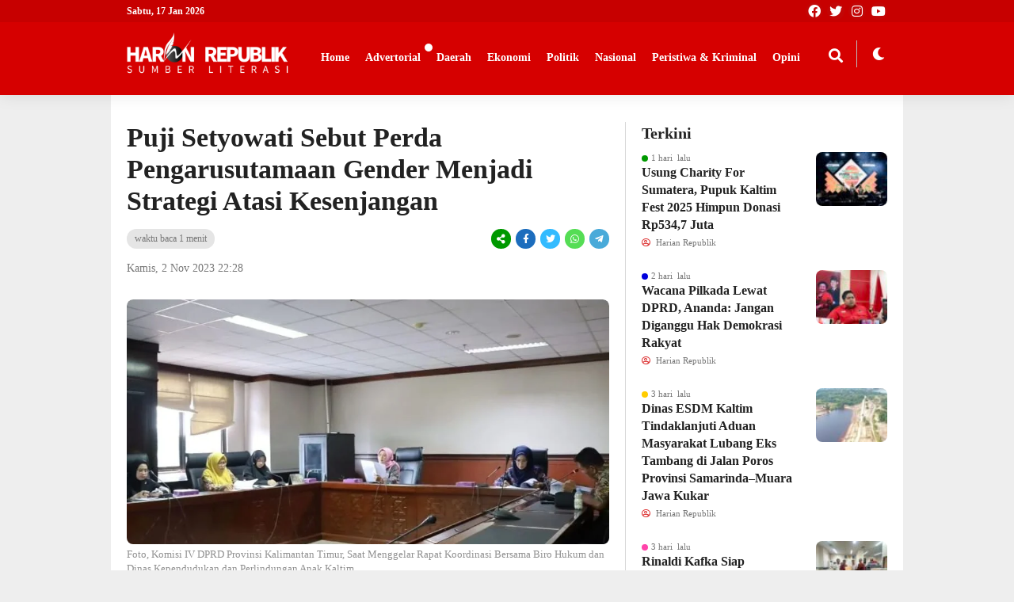

--- FILE ---
content_type: text/html; charset=UTF-8
request_url: https://harianrepublik.com/puji-setyowati-sebut-perda-pengarusutamaan-gender-menjadi-strategi-atasi-kesenjangan/
body_size: 50572
content:
<!DOCTYPE html><html lang="id"><head><script data-no-optimize="1">var litespeed_docref=sessionStorage.getItem("litespeed_docref");litespeed_docref&&(Object.defineProperty(document,"referrer",{get:function(){return litespeed_docref}}),sessionStorage.removeItem("litespeed_docref"));</script> <meta charset="UTF-8" /><meta name="viewport" content="width=device-width, initial-scale=1.0, maximum-scale=1.0, user-scalable=no" /><meta name="description" content="Samarinda &#8211; Wakil Ketua Komisi IV DPRD Kaltim, Puji Setyowati menyebutkan bahwa Peraturan Daerah (Perda) pengarusutamaan gender menjadi strategi dalam mengatasi kesenjangan gender di berbagai bidang pembangunan Hal ini disampaikannya, saat Komisi IV DPRD Provinsi Kaltim, menggelar rapat koordinasi bersama dengan Biro Hukum dan Dinas Kependudukan Pemberdayaan Perempuan dan Perlindungan Anak (DKP3A) Kaltim pada, Kamis (2/11/2023). Baca Juga1 tahun&nbsp; laluSulasih.." /><link rel="profile" href="https://gmpg.org/xfn/11" /><link rel="preconnect" href="https://fonts.googleapis.com"><link rel="preconnect" href="https://fonts.gstatic.com" crossorigin><meta property="og:locale" content="id_ID" /><meta property="og:type" content="website" /><meta property="og:title" content="Puji Setyowati Sebut Perda Pengarusutamaan Gender Menjadi Strategi Atasi Kesenjangan - Harian Republik" /><meta property="og:description" content="Samarinda &#8211; Wakil Ketua Komisi IV DPRD Kaltim, Puji Setyowati menyebutkan bahwa Peraturan Daerah (Perda) pengarusutamaan gender menjadi strategi dalam mengatasi kesenjangan gender di berbagai bidang pembangunan Hal ini disampaikannya, saat Komisi IV DPRD Provinsi Kaltim, menggelar rapat koordinasi bersama dengan Biro Hukum dan Dinas Kependudukan Pemberdayaan Perempuan dan Perlindungan Anak (DKP3A) Kaltim pada, Kamis (2/11/2023). Baca Juga2 tahun&nbsp; laluGelar.." /><meta property="og:url" content="https://harianrepublik.com/puji-setyowati-sebut-perda-pengarusutamaan-gender-menjadi-strategi-atasi-kesenjangan?page&amp;name=puji-setyowati-sebut-perda-pengarusutamaan-gender-menjadi-strategi-atasi-kesenjangan" /><meta property="og:site_name" content="Harian Republik" /><meta name="twitter:card" content="summary_large_image" /><meta name="twitter:title" content="Puji Setyowati Sebut Perda Pengarusutamaan Gender Menjadi Strategi Atasi Kesenjangan - Harian Republik" /><meta name="twitter:description" content="Samarinda &#8211; Wakil Ketua Komisi IV DPRD Kaltim, Puji Setyowati menyebutkan bahwa Peraturan Daerah (Perda) pengarusutamaan gender menjadi strategi dalam mengatasi kesenjangan gender di berbagai bidang pembangunan Hal ini disampaikannya, saat Komisi IV DPRD Provinsi Kaltim, menggelar rapat koordinasi bersama dengan Biro Hukum dan Dinas Kependudukan Pemberdayaan Perempuan dan Perlindungan Anak (DKP3A) Kaltim pada, Kamis (2/11/2023). Baca Juga2 tahun&nbsp; laluBagus.." /><meta property="og:image" content="https://harianrepublik.com/wp-content/uploads/2023/11/Foto-Komisi-IV-DPRD-Provinsi-Kalimantan-Timur-Saat-Menggelar-Rapat-Koordinasi-Bersama-Biro-Hukum-dan-Dinas-Kependudukan-dan-Perlindungan-Anak-Kaltim.jpg" /><meta property="og:image:secure_url" content="https://harianrepublik.com/wp-content/uploads/2023/11/Foto-Komisi-IV-DPRD-Provinsi-Kalimantan-Timur-Saat-Menggelar-Rapat-Koordinasi-Bersama-Biro-Hukum-dan-Dinas-Kependudukan-dan-Perlindungan-Anak-Kaltim.jpg" /><meta name="twitter:image" content="https://harianrepublik.com/wp-content/uploads/2023/11/Foto-Komisi-IV-DPRD-Provinsi-Kalimantan-Timur-Saat-Menggelar-Rapat-Koordinasi-Bersama-Biro-Hukum-dan-Dinas-Kependudukan-dan-Perlindungan-Anak-Kaltim.jpg" /><meta name='robots' content='index, follow, max-image-preview:large, max-snippet:-1, max-video-preview:-1' /><title>Puji Setyowati Sebut Perda Pengarusutamaan Gender Menjadi Strategi Atasi Kesenjangan - Harian Republik</title><link rel="canonical" href="https://harianrepublik.com/puji-setyowati-sebut-perda-pengarusutamaan-gender-menjadi-strategi-atasi-kesenjangan/" /><meta property="og:locale" content="id_ID" /><meta property="og:type" content="article" /><meta property="og:title" content="Puji Setyowati Sebut Perda Pengarusutamaan Gender Menjadi Strategi Atasi Kesenjangan - Harian Republik" /><meta property="og:description" content="Samarinda &#8211; Wakil Ketua Komisi IV DPRD Kaltim, Puji Setyowati menyebutkan bahwa Peraturan Daerah (Perda) pengarusutamaan gender menjadi strategi dalam mengatasi kesenjangan gender di berbagai bidang pembangunan Hal ini disampaikannya, saat Komisi IV DPRD Provinsi Kaltim, menggelar rapat koordinasi bersama dengan Biro Hukum dan Dinas Kependudukan Pemberdayaan Perempuan dan Perlindungan Anak (DKP3A) Kaltim pada, Kamis (2/11/2023). Baca Juga2 tahun&nbsp; laluKembangkan Kreativitas Pemuda, Encik Wardani Sebut Manfaatkan Hotel Atlet Di GOR Sempaja 251 Harian RepublikDalam forum tersebut membahas terkait Rapat Finalisasi Pembahasan Draft Perubahan Peraturan Daerah (Perda) Nomor 2 Tahun 2016 Tentang Pengarusutamaan Gender Dalam Pembangunan Daerah. Menurutnya, pengarusutamaan gender menjadi strategi mengatasi kesenjangan gender di berbagai bidang pembangunan. Sehingga, kata dia, perlu komitmen yang kuat dari pemangku kepentingan agar pelaksanaan pengarusutamaan gender ini lebih efektif dan efisien. Baca Juga2 tahun&nbsp; laluSamsun Minta Penerbitan Pergub Sebagai Aturan Pelaksanaan Perpres di Kaltim 264 Harian Republik&#8220;Ini kan rapat finalisasi, jadi kita membuka kembali konsideran hingga substansi pasal demi pasal,&#8221; ungkapnya. Dari hasil pertemuan itu, lanjut dia, ada beberapa masukan yang perlu diakomodir, seperti penyusunan perda yang harus mengacu pada peraturan yang lebih tinggi, dan diurutkan berdasarkan aturan terlama. Sehingga memudahkan dalam penyusunan ketika ada perubahan. &#8220;Pengarusutamaan gender dalam implementasi pembangunan desa dapat diwujudkan [&hellip;]" /><meta property="og:url" content="https://harianrepublik.com/puji-setyowati-sebut-perda-pengarusutamaan-gender-menjadi-strategi-atasi-kesenjangan/" /><meta property="og:site_name" content="Harian Republik" /><meta property="article:published_time" content="2023-11-02T15:28:58+00:00" /><meta property="article:modified_time" content="2023-11-11T15:30:14+00:00" /><meta property="og:image" content="https://harianrepublik.com/wp-content/uploads/2023/11/Foto-Komisi-IV-DPRD-Provinsi-Kalimantan-Timur-Saat-Menggelar-Rapat-Koordinasi-Bersama-Biro-Hukum-dan-Dinas-Kependudukan-dan-Perlindungan-Anak-Kaltim.jpg" /><meta property="og:image:width" content="868" /><meta property="og:image:height" content="441" /><meta property="og:image:type" content="image/jpeg" /><meta name="author" content="Harian Republik" /><meta name="twitter:card" content="summary_large_image" /><meta name="twitter:label1" content="Ditulis oleh" /><meta name="twitter:data1" content="Harian Republik" /><meta name="twitter:label2" content="Estimasi waktu membaca" /><meta name="twitter:data2" content="2 menit" /> <script type="application/ld+json" class="yoast-schema-graph">{"@context":"https://schema.org","@graph":[{"@type":"Article","@id":"https://harianrepublik.com/puji-setyowati-sebut-perda-pengarusutamaan-gender-menjadi-strategi-atasi-kesenjangan/#article","isPartOf":{"@id":"https://harianrepublik.com/puji-setyowati-sebut-perda-pengarusutamaan-gender-menjadi-strategi-atasi-kesenjangan/"},"author":{"name":"Harian Republik","@id":"https://harianrepublik.com/#/schema/person/36554a40c17ef614329fbe8f3c7ff7b7"},"headline":"Puji Setyowati Sebut Perda Pengarusutamaan Gender Menjadi Strategi Atasi Kesenjangan","datePublished":"2023-11-02T15:28:58+00:00","dateModified":"2023-11-11T15:30:14+00:00","mainEntityOfPage":{"@id":"https://harianrepublik.com/puji-setyowati-sebut-perda-pengarusutamaan-gender-menjadi-strategi-atasi-kesenjangan/"},"wordCount":200,"commentCount":0,"publisher":{"@id":"https://harianrepublik.com/#organization"},"image":{"@id":"https://harianrepublik.com/puji-setyowati-sebut-perda-pengarusutamaan-gender-menjadi-strategi-atasi-kesenjangan/#primaryimage"},"thumbnailUrl":"https://harianrepublik.com/wp-content/uploads/2023/11/Foto-Komisi-IV-DPRD-Provinsi-Kalimantan-Timur-Saat-Menggelar-Rapat-Koordinasi-Bersama-Biro-Hukum-dan-Dinas-Kependudukan-dan-Perlindungan-Anak-Kaltim.jpg","articleSection":["DPRD Kaltim"],"inLanguage":"id","potentialAction":[{"@type":"CommentAction","name":"Comment","target":["https://harianrepublik.com/puji-setyowati-sebut-perda-pengarusutamaan-gender-menjadi-strategi-atasi-kesenjangan/#respond"]}]},{"@type":"WebPage","@id":"https://harianrepublik.com/puji-setyowati-sebut-perda-pengarusutamaan-gender-menjadi-strategi-atasi-kesenjangan/","url":"https://harianrepublik.com/puji-setyowati-sebut-perda-pengarusutamaan-gender-menjadi-strategi-atasi-kesenjangan/","name":"Puji Setyowati Sebut Perda Pengarusutamaan Gender Menjadi Strategi Atasi Kesenjangan - Harian Republik","isPartOf":{"@id":"https://harianrepublik.com/#website"},"primaryImageOfPage":{"@id":"https://harianrepublik.com/puji-setyowati-sebut-perda-pengarusutamaan-gender-menjadi-strategi-atasi-kesenjangan/#primaryimage"},"image":{"@id":"https://harianrepublik.com/puji-setyowati-sebut-perda-pengarusutamaan-gender-menjadi-strategi-atasi-kesenjangan/#primaryimage"},"thumbnailUrl":"https://harianrepublik.com/wp-content/uploads/2023/11/Foto-Komisi-IV-DPRD-Provinsi-Kalimantan-Timur-Saat-Menggelar-Rapat-Koordinasi-Bersama-Biro-Hukum-dan-Dinas-Kependudukan-dan-Perlindungan-Anak-Kaltim.jpg","datePublished":"2023-11-02T15:28:58+00:00","dateModified":"2023-11-11T15:30:14+00:00","breadcrumb":{"@id":"https://harianrepublik.com/puji-setyowati-sebut-perda-pengarusutamaan-gender-menjadi-strategi-atasi-kesenjangan/#breadcrumb"},"inLanguage":"id","potentialAction":[{"@type":"ReadAction","target":["https://harianrepublik.com/puji-setyowati-sebut-perda-pengarusutamaan-gender-menjadi-strategi-atasi-kesenjangan/"]}]},{"@type":"ImageObject","inLanguage":"id","@id":"https://harianrepublik.com/puji-setyowati-sebut-perda-pengarusutamaan-gender-menjadi-strategi-atasi-kesenjangan/#primaryimage","url":"https://harianrepublik.com/wp-content/uploads/2023/11/Foto-Komisi-IV-DPRD-Provinsi-Kalimantan-Timur-Saat-Menggelar-Rapat-Koordinasi-Bersama-Biro-Hukum-dan-Dinas-Kependudukan-dan-Perlindungan-Anak-Kaltim.jpg","contentUrl":"https://harianrepublik.com/wp-content/uploads/2023/11/Foto-Komisi-IV-DPRD-Provinsi-Kalimantan-Timur-Saat-Menggelar-Rapat-Koordinasi-Bersama-Biro-Hukum-dan-Dinas-Kependudukan-dan-Perlindungan-Anak-Kaltim.jpg","width":868,"height":441,"caption":"Foto, Komisi IV DPRD Provinsi Kalimantan Timur, Saat Menggelar Rapat Koordinasi Bersama Biro Hukum dan Dinas Kependudukan dan Perlindungan Anak Kaltim"},{"@type":"BreadcrumbList","@id":"https://harianrepublik.com/puji-setyowati-sebut-perda-pengarusutamaan-gender-menjadi-strategi-atasi-kesenjangan/#breadcrumb","itemListElement":[{"@type":"ListItem","position":1,"name":"Beranda","item":"https://harianrepublik.com/"},{"@type":"ListItem","position":2,"name":"Puji Setyowati Sebut Perda Pengarusutamaan Gender Menjadi Strategi Atasi Kesenjangan"}]},{"@type":"WebSite","@id":"https://harianrepublik.com/#website","url":"https://harianrepublik.com/","name":"Harian Republik","description":"Portal Sumber Literasi","publisher":{"@id":"https://harianrepublik.com/#organization"},"potentialAction":[{"@type":"SearchAction","target":{"@type":"EntryPoint","urlTemplate":"https://harianrepublik.com/?s={search_term_string}"},"query-input":{"@type":"PropertyValueSpecification","valueRequired":true,"valueName":"search_term_string"}}],"inLanguage":"id"},{"@type":"Organization","@id":"https://harianrepublik.com/#organization","name":"Harian Republik","url":"https://harianrepublik.com/","logo":{"@type":"ImageObject","inLanguage":"id","@id":"https://harianrepublik.com/#/schema/logo/image/","url":"https://harianrepublik.com/wp-content/uploads/2023/03/cropped-logo-harian-republik-fix.png","contentUrl":"https://harianrepublik.com/wp-content/uploads/2023/03/cropped-logo-harian-republik-fix.png","width":600,"height":156,"caption":"Harian Republik"},"image":{"@id":"https://harianrepublik.com/#/schema/logo/image/"}},{"@type":"Person","@id":"https://harianrepublik.com/#/schema/person/36554a40c17ef614329fbe8f3c7ff7b7","name":"Harian Republik","image":{"@type":"ImageObject","inLanguage":"id","@id":"https://harianrepublik.com/#/schema/person/image/","url":"https://harianrepublik.com/wp-content/litespeed/avatar/a680296304c37aaae432996e106116a0.jpg?ver=1768388957","contentUrl":"https://harianrepublik.com/wp-content/litespeed/avatar/a680296304c37aaae432996e106116a0.jpg?ver=1768388957","caption":"Harian Republik"},"sameAs":["https://harianrepublik.com"],"url":"https://harianrepublik.com/author/adminweb/"}]}</script> <link rel='dns-prefetch' href='//www.googletagmanager.com' /><link rel='dns-prefetch' href='//fonts.googleapis.com' /><link rel="alternate" type="application/rss+xml" title="Harian Republik &raquo; Feed" href="https://harianrepublik.com/feed/" /><link rel="alternate" type="application/rss+xml" title="Harian Republik &raquo; Umpan Komentar" href="https://harianrepublik.com/comments/feed/" /><link rel="alternate" type="application/rss+xml" title="Harian Republik &raquo; Puji Setyowati Sebut Perda Pengarusutamaan Gender Menjadi Strategi Atasi Kesenjangan Umpan Komentar" href="https://harianrepublik.com/puji-setyowati-sebut-perda-pengarusutamaan-gender-menjadi-strategi-atasi-kesenjangan/feed/" /><link rel="alternate" title="oEmbed (JSON)" type="application/json+oembed" href="https://harianrepublik.com/wp-json/oembed/1.0/embed?url=https%3A%2F%2Fharianrepublik.com%2Fpuji-setyowati-sebut-perda-pengarusutamaan-gender-menjadi-strategi-atasi-kesenjangan%2F" /><link rel="alternate" title="oEmbed (XML)" type="text/xml+oembed" href="https://harianrepublik.com/wp-json/oembed/1.0/embed?url=https%3A%2F%2Fharianrepublik.com%2Fpuji-setyowati-sebut-perda-pengarusutamaan-gender-menjadi-strategi-atasi-kesenjangan%2F&#038;format=xml" /><style id='wp-img-auto-sizes-contain-inline-css' type='text/css'>img:is([sizes=auto i],[sizes^="auto," i]){contain-intrinsic-size:3000px 1500px}
/*# sourceURL=wp-img-auto-sizes-contain-inline-css */</style><style id="litespeed-ccss">img:is([sizes="auto"i],[sizes^="auto,"i]){contain-intrinsic-size:3000px 1500px}ul{box-sizing:border-box}:root{--wp--preset--font-size--normal:16px;--wp--preset--font-size--huge:42px}:root{--wp--preset--aspect-ratio--square:1;--wp--preset--aspect-ratio--4-3:4/3;--wp--preset--aspect-ratio--3-4:3/4;--wp--preset--aspect-ratio--3-2:3/2;--wp--preset--aspect-ratio--2-3:2/3;--wp--preset--aspect-ratio--16-9:16/9;--wp--preset--aspect-ratio--9-16:9/16;--wp--preset--color--black:#000000;--wp--preset--color--cyan-bluish-gray:#abb8c3;--wp--preset--color--white:#ffffff;--wp--preset--color--pale-pink:#f78da7;--wp--preset--color--vivid-red:#cf2e2e;--wp--preset--color--luminous-vivid-orange:#ff6900;--wp--preset--color--luminous-vivid-amber:#fcb900;--wp--preset--color--light-green-cyan:#7bdcb5;--wp--preset--color--vivid-green-cyan:#00d084;--wp--preset--color--pale-cyan-blue:#8ed1fc;--wp--preset--color--vivid-cyan-blue:#0693e3;--wp--preset--color--vivid-purple:#9b51e0;--wp--preset--gradient--vivid-cyan-blue-to-vivid-purple:linear-gradient(135deg,rgba(6,147,227,1) 0%,rgb(155,81,224) 100%);--wp--preset--gradient--light-green-cyan-to-vivid-green-cyan:linear-gradient(135deg,rgb(122,220,180) 0%,rgb(0,208,130) 100%);--wp--preset--gradient--luminous-vivid-amber-to-luminous-vivid-orange:linear-gradient(135deg,rgba(252,185,0,1) 0%,rgba(255,105,0,1) 100%);--wp--preset--gradient--luminous-vivid-orange-to-vivid-red:linear-gradient(135deg,rgba(255,105,0,1) 0%,rgb(207,46,46) 100%);--wp--preset--gradient--very-light-gray-to-cyan-bluish-gray:linear-gradient(135deg,rgb(238,238,238) 0%,rgb(169,184,195) 100%);--wp--preset--gradient--cool-to-warm-spectrum:linear-gradient(135deg,rgb(74,234,220) 0%,rgb(151,120,209) 20%,rgb(207,42,186) 40%,rgb(238,44,130) 60%,rgb(251,105,98) 80%,rgb(254,248,76) 100%);--wp--preset--gradient--blush-light-purple:linear-gradient(135deg,rgb(255,206,236) 0%,rgb(152,150,240) 100%);--wp--preset--gradient--blush-bordeaux:linear-gradient(135deg,rgb(254,205,165) 0%,rgb(254,45,45) 50%,rgb(107,0,62) 100%);--wp--preset--gradient--luminous-dusk:linear-gradient(135deg,rgb(255,203,112) 0%,rgb(199,81,192) 50%,rgb(65,88,208) 100%);--wp--preset--gradient--pale-ocean:linear-gradient(135deg,rgb(255,245,203) 0%,rgb(182,227,212) 50%,rgb(51,167,181) 100%);--wp--preset--gradient--electric-grass:linear-gradient(135deg,rgb(202,248,128) 0%,rgb(113,206,126) 100%);--wp--preset--gradient--midnight:linear-gradient(135deg,rgb(2,3,129) 0%,rgb(40,116,252) 100%);--wp--preset--font-size--small:13px;--wp--preset--font-size--medium:20px;--wp--preset--font-size--large:36px;--wp--preset--font-size--x-large:42px;--wp--preset--spacing--20:0.44rem;--wp--preset--spacing--30:0.67rem;--wp--preset--spacing--40:1rem;--wp--preset--spacing--50:1.5rem;--wp--preset--spacing--60:2.25rem;--wp--preset--spacing--70:3.38rem;--wp--preset--spacing--80:5.06rem;--wp--preset--shadow--natural:6px 6px 9px rgba(0, 0, 0, 0.2);--wp--preset--shadow--deep:12px 12px 50px rgba(0, 0, 0, 0.4);--wp--preset--shadow--sharp:6px 6px 0px rgba(0, 0, 0, 0.2);--wp--preset--shadow--outlined:6px 6px 0px -3px rgba(255, 255, 255, 1), 6px 6px rgba(0, 0, 0, 1);--wp--preset--shadow--crisp:6px 6px 0px rgba(0, 0, 0, 1)}a,body,div,form,h1,h3,html,i,img,label,li,p,span,ul{margin:0;padding:0;border:0;font-size:100%;vertical-align:baseline}*{margin:0;padding:0;outline:0}body{line-height:1.4;text-align:left}a{text-decoration:none;outline:0!important}body{font-weight:400;font-size:14px;font-family:Roboto,Arial,sans-serif}img{max-width:100%;height:auto;display:block}.taxx_clear:after{content:".";display:block;height:0;clear:both;visibility:hidden}.taxxnews{width:100%;padding:94px 0 0;overflow:hidden;max-width:1000px;margin:0 auto;position:relative}.taxx_container{position:relative;width:auto;max-width:960px;margin:0 auto;padding:0 20px}.header{position:fixed;top:0;left:0;right:0;height:94px;z-index:1000;box-shadow:0 0 20px rgb(0 0 0/.1)}#header-one{position:relative}#header-one .header:before{content:"";position:fixed;top:0;left:0;right:0;height:28px;background:rgb(0 0 0/.07);z-index:-1}.taxx_head_top{height:28px}.taxx_tanggal{float:right;width:150px;display:inline-block;height:38px;line-height:38px;margin:0 0 0 10px;text-align:right;font-weight:700;font-size:14px}.taxx_head_top .taxx_tanggal{float:left;height:28px;line-height:28px;margin:0;width:auto;font-size:12px;position:relative;background:none!important;left:0;right:auto;padding:0}.taxx_logo{display:inline-block;padding:13px 20px 13px 0;height:30px;float:left}.taxx_logo a{display:block}#header-one .taxx_logo{padding:13px 30px 13px 0;height:40px}.taxx_logo img{height:30px;width:auto;display:block}#header-one .taxx_logo img{height:40px;display:block}.taxx_search{display:inline-block;height:36px;line-height:36px;padding:10px 30px;float:left}#header-one .taxx_search{display:none;position:fixed;top:94px;height:100%;left:0;right:0}.taxx_form_search{width:auto;max-width:400px;height:36px;line-height:36px;padding:0 0 0 15px;border-radius:26px}#header-one .taxx_form_search{margin:200px auto}.taxx_input{display:inline-block;width:calc(100% - 38px)}.taxx_input input[type="text"]{height:34px;border:0;line-height:34px;font-size:15px;width:100%}.taxx_button{display:inline-block;width:32px;height:32px;line-height:32px}.taxx_button button{border:0;background:none;font-size:16px}.taxx_mobmenu{display:none;float:left;margin:4px 15px 0 0;padding:0 5px;border-radius:4px;height:18px;line-height:18px;font-size:10px;font-weight:700}.taxx_mode{font-size:16px;display:inline-block;height:56px;margin:0 20px}.theme-switch-wrapper{display:flex;align-items:center}.theme-switch{display:inline-block;height:34px;position:relative;width:34px;margin:12px 0}#header-one .theme-switch{width:44px}.theme-switch input{display:none}.slider{bottom:0;left:0;position:absolute;right:0;top:0}.slider:before{content:"";font-family:"Font Awesome 5 Free";font-weight:900;bottom:4px;height:26px;line-height:26px;text-align:center;left:4px;position:absolute;width:26px}.slider.round{border-radius:34px}.slider.round:before{border-radius:50%}.taxx_social{display:inline-block;float:right;width:auto;height:32px;margin:12px 0}.taxx_social i{width:32px;height:32px;display:inline-block;line-height:32px;text-align:center;background:rgb(125 125 125/.05);margin:0 0 0 5px;border-radius:20px;font-size:20px}#header-one .taxx_social{margin:3px 0;height:22px;display:block}#header-one .taxx_social i{width:22px;height:22px;line-height:22px;font-size:16px}.taxx_flat_menu{height:38px;overflow:hidden}.nav{margin:0;padding:0;height:38px;float:left;width:calc(100% - 180px);overflow-x:scroll;white-space:nowrap;appearance:none;-ms-overflow-style:none;scrollbar-width:none}.nav::-webkit-scrollbar{display:none}.nav .dd.desktop{height:38px;font-weight:400;display:block;white-space:nowrap}.nav .dd.desktop li{display:inline-block;margin:0;position:relative;text-align:center;line-height:38px}.nav .dd.desktop li a{text-decoration:none;display:block;margin:0;padding:0 20px 0 0;font-weight:700;font-size:14px;line-height:38px;position:relative}.nav .dd.desktop li ul{display:none}#header-one .taxx_flat_menu{overflow:visible;height:66px;float:left}#header-one .nav{height:66px;width:auto;overflow-x:visible}#header-one .nav .dd.desktop{height:66px}#header-one .nav .dd.desktop li{line-height:66px}#header-one .nav .dd.desktop li a{line-height:66px}#header-one .nav .dd.desktop li ul{display:none;position:absolute;top:60px;padding:8px 0;box-shadow:0 0 10px rgb(0 0 0/.1);z-index:1}#header-one .nav .dd.desktop li ul li{display:block;width:180px;line-height:1.3;text-align:left}#header-one .nav .dd.desktop li ul li:last-child{border:0}#header-one .nav .dd.desktop ul li a{line-height:1.3;padding:8px 20px}#header-one .nav .dd.desktop li.menu-item-has-children:after{content:"";position:absolute;top:15px;width:10px;height:10px;right:5px;border-radius:10px}#header-one .taxx_mode{position:absolute;top:24px;right:20px;height:66px;margin:0}#header-one .slider{border-left:1px solid #bbb;border-radius:0;width:34px;margin-left:10px}#header-one .slider:before{left:14px}#header-one .theme-switch{margin:18px 0;padding-left:5px}.nav_breadcrumb{padding:10px 20px;height:20px;line-height:20px;font-size:13px}.nav_breadcrumb i{font-size:10px;display:inline-block;margin:0 4px}.nav_breadcrumb a{font-weight:700}.area_primary{width:calc(100% - 320px);float:left}.primary_content{margin:0 15px 30px 5px;padding:0 20px 0 0;border-right:1px solid rgb(125 125 125/.3)}.area_title{margin:0 0 20px}.area_title h1{font-size:34px;line-height:1.2;margin:0 0 15px}.after_title{font-size:14px;margin:0 0 30px}.after_title span{float:right;font-size:13px}.after_title i{margin-right:4px;margin-left:10px}.time_view{font-size:13px;line-height:1.2;margin:0 0 15px}.time_view span{display:inline-block;margin:0 auto;font-size:12px;background:rgb(125 125 125/.2);padding:0 10px;line-height:25px;height:25px;border-radius:20px}.share{display:inline-block;float:right}.share .fab,.share .fas{display:inline-block;width:25px;height:25px;line-height:25px;text-align:center;color:#fff;margin:0 0 0 3px;font-size:12px;border-radius:30px}.share .fa-share-alt{background:#090}.share .fa-facebook-f{background:#1c6dbd}.share .fa-twitter{background:#3bf}.share .fa-whatsapp{background:#5d5}.mob_wa{display:none}.share .fa-telegram-plane{background:#49aad9}.primary_big{position:relative}.primary_featured{position:relative;border-radius:8px;overflow:hidden;margin:0 0 15px}.primary_featured img{display:block;border-radius:8px}.primary_featured span{display:inline-block;font-size:13px;padding:4px 0 0;opacity:.5}.beritaxx_article{line-height:1.5}.beritaxx_article p{margin:0 0 15px}.rel_post1,.rel_post2,.rel_post4,.rel_post5{display:none}.comment-form-url{display:none}.area_secondary{width:320px;float:right}.secondary_content{margin:0 5px;overflow:hidden}.secondary_content .widget_block{padding:0}.area_content{padding:20px}.area_content_outer{margin:0-5px}.popular_head{font-size:20px;font-weight:700;margin:0 0 10px}.popular_list{margin:0 0 25px}.popular_list_img{width:90px;height:auto;float:right;border-radius:8px;overflow:hidden}.popular_list_img img{width:100%;height:auto}.popular_list_post{width:calc(100% - 120px);float:left}.popular_list_title{font-size:16px;font-weight:700;line-height:1.4}.time_mini{position:relative;font-size:11px;padding:0 0 0 12px}.time_mini:after{content:"";position:absolute;width:8px;height:8px;background:#d33;border-radius:8px;left:0;top:calc(50% - 4px)}.popular_list:nth-child(2) .time_mini:after{background:#090}.popular_list:nth-child(3) .time_mini:after{background:#00d}.popular_list:nth-child(4) .time_mini:after{background:#fc0}.popular_list:nth-child(5) .time_mini:after{background:#f4a}.com_mini{position:relative;font-size:11px;margin:0 8px 0 0}.com_mini i{margin:0 4px 0 0}.user_mini{position:relative;font-size:11px;margin:0 15px 0 0}.user_mini i{margin:0 4px 0 0}.widget_block{margin:0;font-size:15px;line-height:1.4;padding:20px 20px 0}.widget_block h3{font-size:20px;margin:0 0 10px}.left_ads{position:fixed;top:114px;left:auto;width:200px;margin-left:-215px;text-align:right;z-index:100}.right_ads{position:fixed;top:114px;right:auto;width:200px;margin-left:1015px;text-align:left;z-index:100}.header .one-search{position:absolute;top:45px;right:70px;font-size:18px;width:30px;height:30px;line-height:30px;text-align:center;z-index:1}.oc_search{position:fixed;top:14px;right:50px;width:30px;height:30px;z-index:1001;display:none}.oc_search span{position:relative;display:inline-block;width:30px;height:30px}.oc_search span:after{position:absolute;top:6px;right:8px;content:"";width:10px;height:10px;border-radius:15px}.oc_search span:before{position:absolute;bottom:9px;left:17px;content:"";width:8px;transform:rotate(45deg);height:2px;z-index:2}.open_sidebar{position:fixed;bottom:20px;right:28px;padding:10px 18px;border-radius:5px;font-size:11px;z-index:1005;display:none}@media screen and (max-width:982px){.taxx_mobmenu{display:inline-block}#header-one .taxx_flat_menu{position:fixed;top:94px;bottom:-20px;left:0;right:0;z-index:3;height:100%;display:none}#header-one .nav{padding:20px 0;height:100%;float:none;overflow-y:scroll}#header-one .nav .dd.desktop{height:auto}#header-one .nav .dd.desktop li{display:block;line-height:1.3;padding:8px 0;text-align:left}#header-one .nav .dd.desktop li a{line-height:1.3;font-size:16px}.oc_search{display:block}#header-one .oc_search{display:none}.taxx_logo{padding:13px 14px 13px 0}.taxx_social{display:none}.taxx_mode{margin:0-10px 0 20px;float:right;font-size:20px}.taxx_search{position:absolute;width:calc(100% - 40px);top:56px;left:0;right:0;padding:0 20px;height:0;overflow:hidden;z-index:100}.taxx_form_search{width:calc(100% - 17px)}.taxx_tanggal{position:fixed;top:0;z-index:1000;font-size:8px;font-weight:400;right:30px;height:12px;line-height:12px;background:rgb(120 120 120/.1);width:auto;padding:0 12px;border-radius:0 0 20px 20px}.nav{width:100%}.web_wa{display:none}.mob_wa{display:inline-block}.left_ads,.right_ads{display:none}}@media screen and (max-width:800px){.rel_post2,.rel_post4{display:block}}@media screen and (max-width:768px){.area_primary{width:100%;float:none}.primary_content{margin:0 5px 30px 5px;padding:0;border:none}#header-one .area_secondary{width:360px;position:fixed;right:-420px;top:0;bottom:0;padding:20px 0;z-index:1004;box-shadow:0 0 20px rgb(0 0 0/.3)}#header-one .secondary_content{overflow-y:scroll;padding:0 20px;height:100%}#header-one .open_sidebar{display:block}.widget_block h3{font-size:18px}.popular_list_title{font-size:15px}}@media screen and (max-width:640px){.widget_block h3{font-size:16px}}@media screen and (max-width:600px){.area_primary{width:100%;float:none}.primary_content{margin:0 5px 30px 5px;padding:0;border-right:0}.rel_post2,.rel_post4{display:block}}@media screen and (max-width:480px){.area_title h1{font-size:30px}}@media screen and (max-width:420px){.area_primary,.area_secondary{width:100%;float:none}.area_title h1{font-size:25px}.time_view{text-align:left;font-size:12px}.after_title{font-size:12px}.after_title span{display:block;float:none;margin:4px 0 0-10px}}@media screen and (max-width:375px){#header-one .taxx_logo{padding:16px 30px 16px 0;height:34px}#header-one .taxx_logo img{height:34px}}.fa,.fab,.far,.fas{-moz-osx-font-smoothing:grayscale;-webkit-font-smoothing:antialiased;display:inline-block;font-style:normal;font-variant:normal;text-rendering:auto;line-height:1}.fa-chevron-right:before{content:""}.fa-comment-dots:before{content:""}.fa-eye:before{content:""}.fa-facebook:before{content:""}.fa-facebook-f:before{content:""}.fa-instagram:before{content:""}.fa-search:before{content:""}.fa-share-alt:before{content:""}.fa-telegram-plane:before{content:""}.fa-twitter:before{content:""}.fa-user-circle:before{content:""}.fa-whatsapp:before{content:""}.fa-youtube:before{content:""}.fab{font-family:"Font Awesome 5 Brands"}.fab,.far{font-weight:400}.fa,.far,.fas{font-family:"Font Awesome 5 Free"}.fa,.fas{font-weight:900}body,button,input{font-family:Source Sans Pro}h1,h3{font-family:Source Sans Pro}body,button,input{font-size:14px}.beritaxx_article{font-size:16px}body{background:#eee;color:#222}.taxxnews,#header-one .area_secondary{background:#fff}.taxxnews a{color:#222}.time_mini,.popular_list_after,.time_view span,.after_title,.nav_breadcrumb i{color:#777}.com_mini i,.after_title i{color:#d33}.user_mini i,.after_title .fa-user-circle{color:#d33}.header,#header-one .taxx_search,#header-one .nav .dd.desktop li ul,#header-one .taxx_flat_menu{background:#d60000}.header,.header .taxx_social i,.slider:before{color:#fff}.taxx_mobmenu{border:1px solid #fff}.oc_search span:after{border:2px solid #fff}.oc_search span:before{background:#fff}.taxx_form_search{background:#f7f7f7;border:1px solid #ddd}.taxx_input input[type="text"]{background:#f7f7f7;color:#555}.taxx_button i{color:#555}.nav .dd.desktop li a,.nav .dd.desktop ul li a,#header-one .nav .dd.desktop ul li a{color:#fff}#header-one .nav .dd.desktop li.menu-item-has-children:after{background:#d33}#header-one .nav .dd.desktop li ul{border-top:3px solid #d33}.open_sidebar{color:#fff;background:#222}@media only screen and (min-width:900px){#header-one .taxx_logo img{height:55px}.header{height:120px}.nav{margin-top:12px}.header .one-search{top:55px}#header-one .taxx_mode{top:33px}#header-one .taxx_logo{padding:13px 13px 13px 0}.widget_block{padding:60px 20px 0}}@media only screen and (max-width:480px){#header-one .taxx_logo img{height:40px}.header{height:100px}.widget_block{padding:40px 20px 0}}#header-one .nav .dd.desktop li ul{border-top:3px solid #fff;width:300px}#header-one .nav .dd.desktop li.menu-item-has-children:after{background:#fff}.com_mini{position:relative;font-size:11px;margin:0 8px 0 0;display:none}.after_title span{float:right;font-size:13px;display:none}@media only screen and (min-width:900px){.widget_block{padding:35px 20px 0;border-radius:5px}}</style><link rel="preload" data-asynced="1" data-optimized="2" as="style" onload="this.onload=null;this.rel='stylesheet'" href="https://harianrepublik.com/wp-content/litespeed/ucss/ab81b1696d0f9e03b4d3e17bf23ca5fb.css?ver=e2fdc" /><script data-optimized="1" type="litespeed/javascript" data-src="https://harianrepublik.com/wp-content/plugins/litespeed-cache/assets/js/css_async.min.js"></script> <style id='global-styles-inline-css' type='text/css'>:root{--wp--preset--aspect-ratio--square: 1;--wp--preset--aspect-ratio--4-3: 4/3;--wp--preset--aspect-ratio--3-4: 3/4;--wp--preset--aspect-ratio--3-2: 3/2;--wp--preset--aspect-ratio--2-3: 2/3;--wp--preset--aspect-ratio--16-9: 16/9;--wp--preset--aspect-ratio--9-16: 9/16;--wp--preset--color--black: #000000;--wp--preset--color--cyan-bluish-gray: #abb8c3;--wp--preset--color--white: #ffffff;--wp--preset--color--pale-pink: #f78da7;--wp--preset--color--vivid-red: #cf2e2e;--wp--preset--color--luminous-vivid-orange: #ff6900;--wp--preset--color--luminous-vivid-amber: #fcb900;--wp--preset--color--light-green-cyan: #7bdcb5;--wp--preset--color--vivid-green-cyan: #00d084;--wp--preset--color--pale-cyan-blue: #8ed1fc;--wp--preset--color--vivid-cyan-blue: #0693e3;--wp--preset--color--vivid-purple: #9b51e0;--wp--preset--gradient--vivid-cyan-blue-to-vivid-purple: linear-gradient(135deg,rgb(6,147,227) 0%,rgb(155,81,224) 100%);--wp--preset--gradient--light-green-cyan-to-vivid-green-cyan: linear-gradient(135deg,rgb(122,220,180) 0%,rgb(0,208,130) 100%);--wp--preset--gradient--luminous-vivid-amber-to-luminous-vivid-orange: linear-gradient(135deg,rgb(252,185,0) 0%,rgb(255,105,0) 100%);--wp--preset--gradient--luminous-vivid-orange-to-vivid-red: linear-gradient(135deg,rgb(255,105,0) 0%,rgb(207,46,46) 100%);--wp--preset--gradient--very-light-gray-to-cyan-bluish-gray: linear-gradient(135deg,rgb(238,238,238) 0%,rgb(169,184,195) 100%);--wp--preset--gradient--cool-to-warm-spectrum: linear-gradient(135deg,rgb(74,234,220) 0%,rgb(151,120,209) 20%,rgb(207,42,186) 40%,rgb(238,44,130) 60%,rgb(251,105,98) 80%,rgb(254,248,76) 100%);--wp--preset--gradient--blush-light-purple: linear-gradient(135deg,rgb(255,206,236) 0%,rgb(152,150,240) 100%);--wp--preset--gradient--blush-bordeaux: linear-gradient(135deg,rgb(254,205,165) 0%,rgb(254,45,45) 50%,rgb(107,0,62) 100%);--wp--preset--gradient--luminous-dusk: linear-gradient(135deg,rgb(255,203,112) 0%,rgb(199,81,192) 50%,rgb(65,88,208) 100%);--wp--preset--gradient--pale-ocean: linear-gradient(135deg,rgb(255,245,203) 0%,rgb(182,227,212) 50%,rgb(51,167,181) 100%);--wp--preset--gradient--electric-grass: linear-gradient(135deg,rgb(202,248,128) 0%,rgb(113,206,126) 100%);--wp--preset--gradient--midnight: linear-gradient(135deg,rgb(2,3,129) 0%,rgb(40,116,252) 100%);--wp--preset--font-size--small: 13px;--wp--preset--font-size--medium: 20px;--wp--preset--font-size--large: 36px;--wp--preset--font-size--x-large: 42px;--wp--preset--spacing--20: 0.44rem;--wp--preset--spacing--30: 0.67rem;--wp--preset--spacing--40: 1rem;--wp--preset--spacing--50: 1.5rem;--wp--preset--spacing--60: 2.25rem;--wp--preset--spacing--70: 3.38rem;--wp--preset--spacing--80: 5.06rem;--wp--preset--shadow--natural: 6px 6px 9px rgba(0, 0, 0, 0.2);--wp--preset--shadow--deep: 12px 12px 50px rgba(0, 0, 0, 0.4);--wp--preset--shadow--sharp: 6px 6px 0px rgba(0, 0, 0, 0.2);--wp--preset--shadow--outlined: 6px 6px 0px -3px rgb(255, 255, 255), 6px 6px rgb(0, 0, 0);--wp--preset--shadow--crisp: 6px 6px 0px rgb(0, 0, 0);}:where(.is-layout-flex){gap: 0.5em;}:where(.is-layout-grid){gap: 0.5em;}body .is-layout-flex{display: flex;}.is-layout-flex{flex-wrap: wrap;align-items: center;}.is-layout-flex > :is(*, div){margin: 0;}body .is-layout-grid{display: grid;}.is-layout-grid > :is(*, div){margin: 0;}:where(.wp-block-columns.is-layout-flex){gap: 2em;}:where(.wp-block-columns.is-layout-grid){gap: 2em;}:where(.wp-block-post-template.is-layout-flex){gap: 1.25em;}:where(.wp-block-post-template.is-layout-grid){gap: 1.25em;}.has-black-color{color: var(--wp--preset--color--black) !important;}.has-cyan-bluish-gray-color{color: var(--wp--preset--color--cyan-bluish-gray) !important;}.has-white-color{color: var(--wp--preset--color--white) !important;}.has-pale-pink-color{color: var(--wp--preset--color--pale-pink) !important;}.has-vivid-red-color{color: var(--wp--preset--color--vivid-red) !important;}.has-luminous-vivid-orange-color{color: var(--wp--preset--color--luminous-vivid-orange) !important;}.has-luminous-vivid-amber-color{color: var(--wp--preset--color--luminous-vivid-amber) !important;}.has-light-green-cyan-color{color: var(--wp--preset--color--light-green-cyan) !important;}.has-vivid-green-cyan-color{color: var(--wp--preset--color--vivid-green-cyan) !important;}.has-pale-cyan-blue-color{color: var(--wp--preset--color--pale-cyan-blue) !important;}.has-vivid-cyan-blue-color{color: var(--wp--preset--color--vivid-cyan-blue) !important;}.has-vivid-purple-color{color: var(--wp--preset--color--vivid-purple) !important;}.has-black-background-color{background-color: var(--wp--preset--color--black) !important;}.has-cyan-bluish-gray-background-color{background-color: var(--wp--preset--color--cyan-bluish-gray) !important;}.has-white-background-color{background-color: var(--wp--preset--color--white) !important;}.has-pale-pink-background-color{background-color: var(--wp--preset--color--pale-pink) !important;}.has-vivid-red-background-color{background-color: var(--wp--preset--color--vivid-red) !important;}.has-luminous-vivid-orange-background-color{background-color: var(--wp--preset--color--luminous-vivid-orange) !important;}.has-luminous-vivid-amber-background-color{background-color: var(--wp--preset--color--luminous-vivid-amber) !important;}.has-light-green-cyan-background-color{background-color: var(--wp--preset--color--light-green-cyan) !important;}.has-vivid-green-cyan-background-color{background-color: var(--wp--preset--color--vivid-green-cyan) !important;}.has-pale-cyan-blue-background-color{background-color: var(--wp--preset--color--pale-cyan-blue) !important;}.has-vivid-cyan-blue-background-color{background-color: var(--wp--preset--color--vivid-cyan-blue) !important;}.has-vivid-purple-background-color{background-color: var(--wp--preset--color--vivid-purple) !important;}.has-black-border-color{border-color: var(--wp--preset--color--black) !important;}.has-cyan-bluish-gray-border-color{border-color: var(--wp--preset--color--cyan-bluish-gray) !important;}.has-white-border-color{border-color: var(--wp--preset--color--white) !important;}.has-pale-pink-border-color{border-color: var(--wp--preset--color--pale-pink) !important;}.has-vivid-red-border-color{border-color: var(--wp--preset--color--vivid-red) !important;}.has-luminous-vivid-orange-border-color{border-color: var(--wp--preset--color--luminous-vivid-orange) !important;}.has-luminous-vivid-amber-border-color{border-color: var(--wp--preset--color--luminous-vivid-amber) !important;}.has-light-green-cyan-border-color{border-color: var(--wp--preset--color--light-green-cyan) !important;}.has-vivid-green-cyan-border-color{border-color: var(--wp--preset--color--vivid-green-cyan) !important;}.has-pale-cyan-blue-border-color{border-color: var(--wp--preset--color--pale-cyan-blue) !important;}.has-vivid-cyan-blue-border-color{border-color: var(--wp--preset--color--vivid-cyan-blue) !important;}.has-vivid-purple-border-color{border-color: var(--wp--preset--color--vivid-purple) !important;}.has-vivid-cyan-blue-to-vivid-purple-gradient-background{background: var(--wp--preset--gradient--vivid-cyan-blue-to-vivid-purple) !important;}.has-light-green-cyan-to-vivid-green-cyan-gradient-background{background: var(--wp--preset--gradient--light-green-cyan-to-vivid-green-cyan) !important;}.has-luminous-vivid-amber-to-luminous-vivid-orange-gradient-background{background: var(--wp--preset--gradient--luminous-vivid-amber-to-luminous-vivid-orange) !important;}.has-luminous-vivid-orange-to-vivid-red-gradient-background{background: var(--wp--preset--gradient--luminous-vivid-orange-to-vivid-red) !important;}.has-very-light-gray-to-cyan-bluish-gray-gradient-background{background: var(--wp--preset--gradient--very-light-gray-to-cyan-bluish-gray) !important;}.has-cool-to-warm-spectrum-gradient-background{background: var(--wp--preset--gradient--cool-to-warm-spectrum) !important;}.has-blush-light-purple-gradient-background{background: var(--wp--preset--gradient--blush-light-purple) !important;}.has-blush-bordeaux-gradient-background{background: var(--wp--preset--gradient--blush-bordeaux) !important;}.has-luminous-dusk-gradient-background{background: var(--wp--preset--gradient--luminous-dusk) !important;}.has-pale-ocean-gradient-background{background: var(--wp--preset--gradient--pale-ocean) !important;}.has-electric-grass-gradient-background{background: var(--wp--preset--gradient--electric-grass) !important;}.has-midnight-gradient-background{background: var(--wp--preset--gradient--midnight) !important;}.has-small-font-size{font-size: var(--wp--preset--font-size--small) !important;}.has-medium-font-size{font-size: var(--wp--preset--font-size--medium) !important;}.has-large-font-size{font-size: var(--wp--preset--font-size--large) !important;}.has-x-large-font-size{font-size: var(--wp--preset--font-size--x-large) !important;}
/*# sourceURL=global-styles-inline-css */</style><style id='classic-theme-styles-inline-css' type='text/css'>/*! This file is auto-generated */
.wp-block-button__link{color:#fff;background-color:#32373c;border-radius:9999px;box-shadow:none;text-decoration:none;padding:calc(.667em + 2px) calc(1.333em + 2px);font-size:1.125em}.wp-block-file__button{background:#32373c;color:#fff;text-decoration:none}
/*# sourceURL=/wp-includes/css/classic-themes.min.css */</style> <script type="litespeed/javascript" data-src="https://harianrepublik.com/wp-includes/js/jquery/jquery.min.js" id="jquery-core-js"></script>  <script type="litespeed/javascript" data-src="https://www.googletagmanager.com/gtag/js?id=GT-5DCRZFL" id="google_gtagjs-js"></script> <script id="google_gtagjs-js-after" type="litespeed/javascript">window.dataLayer=window.dataLayer||[];function gtag(){dataLayer.push(arguments)}
gtag("set","linker",{"domains":["harianrepublik.com"]});gtag("js",new Date());gtag("set","developer_id.dZTNiMT",!0);gtag("config","GT-5DCRZFL")</script> <link rel="https://api.w.org/" href="https://harianrepublik.com/wp-json/" /><link rel="alternate" title="JSON" type="application/json" href="https://harianrepublik.com/wp-json/wp/v2/posts/1413" /><link rel="EditURI" type="application/rsd+xml" title="RSD" href="https://harianrepublik.com/xmlrpc.php?rsd" /><meta name="generator" content="WordPress 6.9" /><link rel='shortlink' href='https://harianrepublik.com/?p=1413' /><meta name="generator" content="Site Kit by Google 1.151.0" /><style type="text/css">body, button, input, select, textarea { font-family: Source Sans Pro; }
h1, h2, h3, h4, h5, h6 { font-family: Source Sans Pro; }
	
	body, button, input, select, textarea {
		font-size: 14px;
	}
	.beritaxx_article {
		font-size: 16px;
	}</style><style type="text/css">body { 
	    	background: #eeeeee; 
			color: #222222; 
		}
		.taxxnews,
		#header-one .area_secondary { 
	    	background: #ffffff; 
		}
		.taxxnews a { 
	    	color: #222222; 
		}
		.list_after,
		.time_mini,
		.popular_list_after,
		.latest_after,
		.rel_post span,
		.time_view span,
		.after_title,
		.nav_breadcrumb i,
		.classic_time_mini,
		.classic_after,
		.block_time_mini,
		.block_after { 
	    	color: #777777; 
		}
		.com_mini i,
		.after_title i { 
	    	color: #dd3333; 
		}
		.user_mini i,
		.after_title .fa-user-circle,
		.bio_name i { 
	    	color: #dd3333; 
		}
		.bio_social i {
			color: #dd3333; 
			border: 1px solid #dd3333; 
		}
		.header,
		#header-one .taxx_search,
		.taxx_search.mobile_search,
		#header-one .nav .dd.desktop li ul,
		#header-one .nav .dd.desktop ul li ul,
		#header-one .taxx_flat_menu { 
	    	background: #d60000; 
		}
		.header,
		.header .taxx_social i,
		.slider:before { 
	    	color: #ffffff; 
		}
		.taxx_mobmenu {
			border: 1px solid #ffffff; 
		}
		.oc_search span:after {
			border: 2px solid #ffffff; 
		}
		.oc_search span:before {
			background: #ffffff; 
		}
		.taxx_form_search { 
	    	background: #f7f7f7; 
			border: 1px solid #dddddd;
		}
		.taxx_input input[type="text"] { 
		    background: #f7f7f7; 
	    	color: #555555; 
		}
		.taxx_button i { 
	    	color: #555555; 
		}
		.nav .dd.desktop li a,
		.nav .dd.desktop ul li a,
		.nav .dd.accord li.span1 li a,
		.nav .dd.accord li.span2 li a,
		#header-one .nav .dd.desktop ul li a {
			color: #ffffff; 
		}
		.nav .dd.desktop li.span1 a,
		.nav .dd.accord li.span1 a {
			color: #dd3333; 
		}
		#header-one .nav .dd.desktop li.menu-item-has-children:after,
		#header-one .nav .dd.desktop li ul li.menu-item-has-children:after,
		#header-one .nav .dd.accord li.menu-item-has-children:after {
			background: #dd3333; 
		}
		#header-one .nav .dd.desktop li ul {
			border-top: 3px solid #dd3333; 
		}
		#header-one .nav .dd.accord li ul {
			border-top: 1px solid #dd3333; 
		}
		.nav .dd.desktop li.span2 a,
		.nav .dd.accord li.span2 a {
			color: #2299aa; 
		}
		.beritaxx_tags a {
			color: #222222; 
			border: 1px solid #dd3333;
		}
		.comment-form #submit,
		.comment__meta .comment-reply-link {
			background: #ffffff; 
			color: #222222; 
			border: 1px solid #dd3333;
		}
		.pagination a.active {
			color: #ffffff; 
			background: #222222; 
		}
		.widget_block h4.post_feat_head,
		.fbo_latest,
		.cat_head_one,
		.open_sidebar {
			color: #ffffff; 
			background: #222222; 
		}
		.berlin_block .com_mini {
			color: #ffffff; 
			background: #dd3333; 
		}
		.berlin_block .com_mini i {
			color: #ffffff; 
		}
		.fto_number {
			color: #dd3333;
		}
		.amsterdam_block {
			border-top: 2px solid #dd3333;
		}
		.paris_block .item {
			border-top: 2px solid #dd3333;
			border-bottom: 2px solid #dd3333;
		}
		.cat_head span {
			background: #ffffff;
		}
		.cat_head:after {
			border-bottom: 1px solid #dd3333;
		}
		.taxxfooter {
			background: #eeeeee; 
		}
		.footer {
			background: #111111; 
			color: #f7f7f7; 
		}
		.footer a {
			color: #dddddd; 
		}</style><link rel="icon" href="https://harianrepublik.com/wp-content/uploads/2023/03/favicon.png" sizes="32x32" /><link rel="icon" href="https://harianrepublik.com/wp-content/uploads/2023/03/favicon.png" sizes="192x192" /><link rel="apple-touch-icon" href="https://harianrepublik.com/wp-content/uploads/2023/03/favicon.png" /><meta name="msapplication-TileImage" content="https://harianrepublik.com/wp-content/uploads/2023/03/favicon.png" /><style type="text/css" id="wp-custom-css">/* Desktop Header */
@media only screen and (min-width:900px) {

	/* atur height logo */
#header-one .taxx_logo img {
    height: 55px;
}

.header {
    height: 120px;
}
	
.nav {
    margin-top: 12px;
}
	
.header .one-search {
    top: 55px;
}
	
#header-one .taxx_mode {
    top: 33px;
}
	

#header-one .taxx_logo {
    padding: 13px 13px 13px 0;
}
	
	
.widget_block {
    padding: 60px 20px 0;
}

}

/* Mobile Header */
@media only screen and (max-width:480px) {

	/* atur height logo */
#header-one .taxx_logo img {
    height: 40px;
}
	
.header {
    height: 100px;
}
	
	
	
.widget_block {
    padding: 40px 20px 0;
}
	
}

#header-one .nav .dd.desktop li ul {
    border-top: 3px solid #fff;
    width: 300px;
}
#header-one .nav .dd.desktop li.menu-item-has-children:after, #header-one .nav .dd.desktop li ul li.menu-item-has-children:after, #header-one .nav .dd.accord li.menu-item-has-children:after {
    background: #ffffff;
}
#header-one .nav .dd.accord li a {
    display: block;
    font-weight: 700;
    font-size: 15px;
    line-height: 1.3;
    padding: 12px 0;
    color: white;
}
.com_mini {
    position: relative;
    font-size: 11px;
    margin: 0 8px 0 0;
    display: none;
}
.after_title span {
    float: right;
    font-size: 13px;
    display: none;
}


/* padding banner home */
@media only screen and (min-width: 900px) {
	.widget_block {
    padding: 35px 20px 0;
		border-radius: 5px;
}
}


/* hide banner dishub kaltim */
#media_image-8 {
	display: none;
}



/* img footer */
.footer-img {
	display: block;
	margin-left: auto;
	margin-right: auto;
}</style></head><body data-rsssl=1 class="wp-singular post-template-default single single-post postid-1413 single-format-standard wp-custom-logo wp-embed-responsive wp-theme-beritaxx" id="header-one"><div class="taxxnews taxx_clear"><section class="header"><div class="taxx_container taxx_clear"><div class="taxx_head_top taxx_clear">
<span class="taxx_mobmenu">MENU</span>
<span class="taxx_tanggal">Sabtu, 17 Jan 2026</span>
<span class="taxx_social"><a target="_blank" href="#" target="_blank"><i class="fab fa-facebook"></i></a><a target="_blank" href="#" target="_blank"><i class="fab fa-twitter"></i></a><a target="_blank" href="#" target="_blank"><i class="fab fa-instagram"></i></a><a target="_blank" href="#" target="_blank"><i class="fab fa-youtube"></i></a></span></div><div class="taxx_logo">
<a href="https://harianrepublik.com/" class="custom-logo-link" rel="home"><img data-lazyloaded="1" src="[data-uri]" width="600" height="156" data-src="https://harianrepublik.com/wp-content/uploads/2023/03/cropped-logo-harian-republik-fix.png.webp" class="custom-logo" alt="Harian Republik" decoding="async" fetchpriority="high" data-srcset="https://harianrepublik.com/wp-content/uploads/2023/03/cropped-logo-harian-republik-fix.png.webp 600w, https://harianrepublik.com/wp-content/uploads/2023/03/cropped-logo-harian-republik-fix-300x78.png.webp 300w" data-sizes="(max-width: 600px) 100vw, 600px" /></a></div><div id="taxxmenu" class="taxx_container taxx_flat_menu taxx_clear"><div class="nav"><ul id="dd" class="dd desktop deskmenu"><li id="menu-item-98" class="menu-item menu-item-type-custom menu-item-object-custom menu-item-home menu-item-98"><a href="https://harianrepublik.com/">Home</a></li><li id="menu-item-31" class="menu-item menu-item-type-taxonomy menu-item-object-category current-post-ancestor menu-item-has-children menu-item-31"><a href="https://harianrepublik.com/category/advertorial/">Advertorial</a><ul class="sub-menu"><li id="menu-item-32" class="menu-item menu-item-type-taxonomy menu-item-object-category current-post-ancestor current-menu-parent current-post-parent menu-item-32"><a href="https://harianrepublik.com/category/advertorial/dprd-kaltim/">DPRD Kaltim</a></li><li id="menu-item-482" class="menu-item menu-item-type-taxonomy menu-item-object-category menu-item-482"><a href="https://harianrepublik.com/category/advertorial/dinas-pemuda-dan-olahraga-kaltim/">Dinas Pemuda dan Olahraga Kaltim</a></li><li id="menu-item-484" class="menu-item menu-item-type-taxonomy menu-item-object-category menu-item-484"><a href="https://harianrepublik.com/category/advertorial/dinas-perhubungan-kaltim/">Dinas Perhubungan Kaltim</a></li><li id="menu-item-483" class="menu-item menu-item-type-taxonomy menu-item-object-category menu-item-483"><a href="https://harianrepublik.com/category/advertorial/dinas-pendidikan-dan-kebudayaan-kaltim/">Dinas Pendidikan dan Kebudayaan Kaltim</a></li><li id="menu-item-33" class="menu-item menu-item-type-taxonomy menu-item-object-category menu-item-33"><a href="https://harianrepublik.com/category/advertorial/dprd-kota-samarinda/">DPRD Kota Samarinda</a></li><li id="menu-item-494" class="menu-item menu-item-type-taxonomy menu-item-object-category menu-item-494"><a href="https://harianrepublik.com/category/advertorial/dprd-kutai-kartanegara/">DPRD Kutai Kartanegara</a></li><li id="menu-item-34" class="menu-item menu-item-type-taxonomy menu-item-object-category menu-item-34"><a href="https://harianrepublik.com/category/advertorial/pemkot-samarinda/">Pemkot Samarinda</a></li><li id="menu-item-4272" class="menu-item menu-item-type-taxonomy menu-item-object-category menu-item-4272"><a href="https://harianrepublik.com/category/advertorial/diskominfo-ppu/">Diskominfo PPU</a></li><li id="menu-item-487" class="menu-item menu-item-type-taxonomy menu-item-object-category menu-item-487"><a href="https://harianrepublik.com/category/advertorial/diskominfo-kutai-kartanegara/">Diskominfo Kutai Kartanegara</a></li><li id="menu-item-3922" class="menu-item menu-item-type-taxonomy menu-item-object-category menu-item-3922"><a href="https://harianrepublik.com/category/advertorial/dprd-kutai-timur/">DPRD Kutai Timur</a></li><li id="menu-item-3923" class="menu-item menu-item-type-taxonomy menu-item-object-category menu-item-3923"><a href="https://harianrepublik.com/category/advertorial/pemkab-kutai-timur/">Pemkab Kutai Timur</a></li></ul></li><li id="menu-item-35" class="menu-item menu-item-type-taxonomy menu-item-object-category menu-item-35"><a href="https://harianrepublik.com/category/daerah/">Daerah</a></li><li id="menu-item-36" class="menu-item menu-item-type-taxonomy menu-item-object-category menu-item-36"><a href="https://harianrepublik.com/category/ekonomi/">Ekonomi</a></li><li id="menu-item-37" class="menu-item menu-item-type-taxonomy menu-item-object-category menu-item-37"><a href="https://harianrepublik.com/category/politik/">Politik</a></li><li id="menu-item-38" class="menu-item menu-item-type-taxonomy menu-item-object-category menu-item-38"><a href="https://harianrepublik.com/category/nasional/">Nasional</a></li><li id="menu-item-39" class="menu-item menu-item-type-taxonomy menu-item-object-category menu-item-39"><a href="https://harianrepublik.com/category/peristiwa-kriminal/">Peristiwa &amp; Kriminal</a></li><li id="menu-item-41" class="menu-item menu-item-type-taxonomy menu-item-object-category menu-item-41"><a href="https://harianrepublik.com/category/opini/">Opini</a></li></ul></div></div>
<i class="fa fa-search one-search"></i><div class="taxx_mode"><div class="theme-switch-wrapper">
<label class="theme-switch" for="checkbox">
<input type="checkbox" id="checkbox" /><div class="slider round"></div>
</label></div></div></div><div class="taxx_search"><div class="taxx_form_search"><form method="get" id="searchpost" action="https://harianrepublik.com"><div class="taxx_input">
<input name="s" type="text" placeholder="Cari sesuatu..." value="" />
<input name="post_type" type="hidden" value="post" /></div><div class="taxx_button">
<button type="submit"><i class="fa fa-search"></i><span class="searching"></span></button></div></form></div></div></section><div class="left_ads taxx_float_ads"></div><div class="header_ads"></div><div class="nav_breadcrumb"><div class="breadcrumb_inner"><div class="beritaxx_schema" itemscope itemtype="https://schema.org/WebPage"><div class="schema_inner" itemprop="breadcrumb"><span><a href="https://harianrepublik.com/" itemprop="url">Beranda</a></span> <i class="fas fa-chevron-right"></i> <span><a itemprop="url" href="https://harianrepublik.com/category/advertorial/">Advertorial</a></span> <i class="fas fa-chevron-right"></i> <span><a itemprop="url" href="https://harianrepublik.com/category/advertorial/dprd-kaltim/">DPRD Kaltim</a></span></div></div></div></div><div class="area_content"><div class="area_content_outer taxx_clear"><div class="area_primary"><div class="primary_content"><div id="post-1413" class="post-1413 post type-post status-publish format-standard has-post-thumbnail hentry category-dprd-kaltim"><div class="area_title"><h1 class="taxx_the_title">Puji Setyowati Sebut Perda Pengarusutamaan Gender Menjadi Strategi Atasi Kesenjangan</h1><div class="time_view"><span>waktu baca 1 menit</span><div class="share">
<i class="fas fa-share-alt"></i>
<a href="https://facebook.com/share.php?u=https://harianrepublik.com/puji-setyowati-sebut-perda-pengarusutamaan-gender-menjadi-strategi-atasi-kesenjangan/&amp;t=Puji Setyowati Sebut Perda Pengarusutamaan Gender Menjadi Strategi Atasi Kesenjangan" target="_blank" title="Bagikan ke Facebook">
<i class="fab fa-facebook-f"></i>
</a>
<a href="https://twitter.com/home?status=Puji Setyowati Sebut Perda Pengarusutamaan Gender Menjadi Strategi Atasi Kesenjangan https://harianrepublik.com/puji-setyowati-sebut-perda-pengarusutamaan-gender-menjadi-strategi-atasi-kesenjangan/" target="_blank" title="Bagikan ke Twitter">
<i class="fab fa-twitter"></i>
</a>
<a class="web_wa" target="_blank" href="https://web.whatsapp.com/send?text=Puji Setyowati Sebut Perda Pengarusutamaan Gender Menjadi Strategi Atasi Kesenjangan https://harianrepublik.com/puji-setyowati-sebut-perda-pengarusutamaan-gender-menjadi-strategi-atasi-kesenjangan/" title="Bagikan ke WhatsApp">
<i class="fab fa-whatsapp"></i>
</a>
<a class="mob_wa" target="_blank" href="https://api.whatsapp.com/send?text=Puji Setyowati Sebut Perda Pengarusutamaan Gender Menjadi Strategi Atasi Kesenjangan https://harianrepublik.com/puji-setyowati-sebut-perda-pengarusutamaan-gender-menjadi-strategi-atasi-kesenjangan/" title="Bagikan ke WhatsApp">
<i class="fab fa-whatsapp"></i>
</a>
<a href="https://t.me/share/url?url=https://harianrepublik.com/puji-setyowati-sebut-perda-pengarusutamaan-gender-menjadi-strategi-atasi-kesenjangan/&text=Puji Setyowati Sebut Perda Pengarusutamaan Gender Menjadi Strategi Atasi Kesenjangan" target="_blank" title="Bagikan ke Telegram">
<i class="fab fa-telegram-plane"></i>
</a></div></div><div class="after_title">
Kamis, 2 Nov 2023 22:28						        	<span><i class="far fa-comment-dots"></i> 0 <i class="far fa-eye"></i> 245 <i class="far fa-user-circle"></i> Harian Republik</span></div></div><div class="primary_big"><div class="primary_featured">
<img data-lazyloaded="1" src="[data-uri]" width="868" height="441" data-src="https://harianrepublik.com/wp-content/uploads/2023/11/Foto-Komisi-IV-DPRD-Provinsi-Kalimantan-Timur-Saat-Menggelar-Rapat-Koordinasi-Bersama-Biro-Hukum-dan-Dinas-Kependudukan-dan-Perlindungan-Anak-Kaltim.jpg.webp" class="attachment-full size-full wp-post-image" alt="" decoding="async" data-srcset="https://harianrepublik.com/wp-content/uploads/2023/11/Foto-Komisi-IV-DPRD-Provinsi-Kalimantan-Timur-Saat-Menggelar-Rapat-Koordinasi-Bersama-Biro-Hukum-dan-Dinas-Kependudukan-dan-Perlindungan-Anak-Kaltim.jpg.webp 868w, https://harianrepublik.com/wp-content/uploads/2023/11/Foto-Komisi-IV-DPRD-Provinsi-Kalimantan-Timur-Saat-Menggelar-Rapat-Koordinasi-Bersama-Biro-Hukum-dan-Dinas-Kependudukan-dan-Perlindungan-Anak-Kaltim-300x152.jpg.webp 300w, https://harianrepublik.com/wp-content/uploads/2023/11/Foto-Komisi-IV-DPRD-Provinsi-Kalimantan-Timur-Saat-Menggelar-Rapat-Koordinasi-Bersama-Biro-Hukum-dan-Dinas-Kependudukan-dan-Perlindungan-Anak-Kaltim-768x390.jpg.webp 768w" data-sizes="(max-width: 868px) 100vw, 868px" /><span>Foto, Komisi IV DPRD Provinsi Kalimantan Timur, Saat Menggelar Rapat Koordinasi Bersama Biro Hukum dan Dinas Kependudukan dan Perlindungan Anak Kaltim</span></div><div class="beritaxx_article taxx_clear"><p>Samarinda &#8211; Wakil Ketua Komisi IV DPRD Kaltim, Puji Setyowati menyebutkan bahwa Peraturan Daerah (Perda) pengarusutamaan gender menjadi strategi dalam mengatasi kesenjangan gender di berbagai bidang pembangunan<div class="inline_ads"></div></p><p>Hal ini disampaikannya, saat Komisi IV DPRD Provinsi Kaltim, menggelar rapat koordinasi bersama dengan Biro Hukum dan Dinas Kependudukan Pemberdayaan Perempuan dan Perlindungan Anak (DKP3A) Kaltim pada, Kamis (2/11/2023).</p><div class="read_related"><div class="related_title">Baca Juga</div><div class="related_inline taxx_clear"><img data-lazyloaded="1" src="[data-uri]" decoding="async" width="80" height="60" data-src="https://harianrepublik.com/wp-content/uploads/2023/11/WhatsApp-Image-2023-10-25-at-15.21.12-80x60.jpeg.webp" class="attachment-small size-small wp-post-image" alt="" data-srcset="https://harianrepublik.com/wp-content/uploads/2023/11/WhatsApp-Image-2023-10-25-at-15.21.12-80x60.jpeg.webp 80w, https://harianrepublik.com/wp-content/uploads/2023/11/WhatsApp-Image-2023-10-25-at-15.21.12-320x240.jpeg.webp 320w, https://harianrepublik.com/wp-content/uploads/2023/11/WhatsApp-Image-2023-10-25-at-15.21.12-600x450.jpeg.webp 600w" data-sizes="(max-width: 80px) 100vw, 80px" /><div class="related_right"><div class="time_mini">2 tahun&nbsp; lalu</div><strong><a target="_blank" href="https://harianrepublik.com/sutomo-jabir-berharap-proyek-jembatan-sei-nibung-dapat-diselesaikan-2024-mendatang/" title="Sutomo Jabir Berharap Proyek Jembatan Sei Nibung Dapat Diselesaikan 2024 Mendatang">Sutomo Jabir Berharap Proyek Jembatan Sei Nibung Dapat Diselesaikan 2024 Mendatang</a></strong></div><div class="list_after"><span class="com_mini"><i class="far fa-eye"></i> 271</span><span class="user_mini"><i class="far fa-user-circle"></i> Harian Republik</span></div></div></div><p>Dalam forum tersebut membahas terkait Rapat Finalisasi Pembahasan Draft Perubahan Peraturan Daerah (Perda) Nomor 2 Tahun 2016 Tentang Pengarusutamaan Gender Dalam Pembangunan Daerah.</p><p>Menurutnya, pengarusutamaan gender menjadi strategi mengatasi kesenjangan gender di berbagai bidang pembangunan.<div class="inline_ads"></div></p><p>Sehingga, kata dia, perlu komitmen yang kuat dari pemangku kepentingan agar pelaksanaan pengarusutamaan gender ini lebih efektif dan efisien.</p><div class="read_related"><div class="related_title">Baca Juga</div><div class="related_inline taxx_clear"><img data-lazyloaded="1" src="[data-uri]" decoding="async" width="80" height="60" data-src="https://harianrepublik.com/wp-content/uploads/2023/11/WhatsApp-Image-2023-10-31-at-13.16.37-80x60.jpeg.webp" class="attachment-small size-small wp-post-image" alt="" data-srcset="https://harianrepublik.com/wp-content/uploads/2023/11/WhatsApp-Image-2023-10-31-at-13.16.37-80x60.jpeg.webp 80w, https://harianrepublik.com/wp-content/uploads/2023/11/WhatsApp-Image-2023-10-31-at-13.16.37-320x240.jpeg.webp 320w" data-sizes="(max-width: 80px) 100vw, 80px" /><div class="related_right"><div class="time_mini">2 tahun&nbsp; lalu</div><strong><a target="_blank" href="https://harianrepublik.com/seno-aji-hadiri-seminar-nasional-di-balikpapan-dorong-otorita-ikn-bersinergi-dengan-pemprov-kaltim/" title="Seno Aji Hadiri Seminar Nasional di Balikpapan Dorong Otorita IKN Bersinergi Dengan Pemprov Kaltim">Seno Aji Hadiri Seminar Nasional di Balikpapan Dorong Otorita IKN Bersinergi Dengan Pemprov Kaltim</a></strong></div><div class="list_after"><span class="com_mini"><i class="far fa-eye"></i> 247</span><span class="user_mini"><i class="far fa-user-circle"></i> Harian Republik</span></div></div></div><p>&#8220;Ini kan rapat finalisasi, jadi kita membuka kembali konsideran hingga substansi pasal demi pasal,&#8221; ungkapnya.</p><p>Dari hasil pertemuan itu, lanjut dia, ada beberapa masukan yang perlu diakomodir, seperti penyusunan perda yang harus mengacu pada peraturan yang lebih tinggi, dan diurutkan berdasarkan aturan terlama. Sehingga memudahkan dalam penyusunan ketika ada perubahan.</p><p>&#8220;Pengarusutamaan gender dalam implementasi pembangunan desa dapat diwujudkan dalam ranah perencanaan pembangunan meliputi proses perencanaan, implementasi, monitoring, dan evaluasi. Harapannya proses pembangunan dapat dilakukan oleh seluruh lapisan masyarakat,&#8221; bebernya. (Adv/DPRD Kaltim)</p><div class="post-views content-post post-1413 entry-meta load-static">
<span class="post-views-icon dashicons dashicons-chart-bar"></span> <span class="post-views-label">Berita Dilihat:</span> <span class="post-views-count">201</span></div></div><div class="beritaxx_tags taxx_clear"></div><div class="beritaxx_bio taxx_clear"><div class="bio_avatar">
<img data-lazyloaded="1" src="[data-uri]" alt='' data-src='https://harianrepublik.com/wp-content/litespeed/avatar/0c89624e0357d68dfad8b1a3e8d9eb0b.jpg?ver=1768388957' data-srcset='https://harianrepublik.com/wp-content/litespeed/avatar/b0d068266dd112df0127adb126898247.jpg?ver=1768388957 2x' class='avatar avatar-90 photo' height='90' width='90' loading='lazy' decoding='async'/></div><div class="bio_author"><p class="bio_name">Harian Republik <i class="fas fa-check-circle"></i></p><p class="bio_data"></p><p class="bio_links"><a href="https://harianrepublik.com/author/adminweb/">Pos lain oleh Harian Republik</a></p><p class="bio_social"></p></div></div><div class="beritaxx_related taxx_clear"><h3 class="related_heads">Pos terkait</h3><div class="related_list taxx_clear"><div class="rel_post"><div class="rel_inner">
<img data-lazyloaded="1" src="[data-uri]" width="320" height="240" data-src="https://harianrepublik.com/wp-content/uploads/2024/05/WhatsApp-Image-2024-05-27-at-01.41.02-320x240.jpeg" class="attachment-berita size-berita wp-post-image" alt="" decoding="async" data-srcset="https://harianrepublik.com/wp-content/uploads/2024/05/WhatsApp-Image-2024-05-27-at-01.41.02-320x240.jpeg 320w, https://harianrepublik.com/wp-content/uploads/2024/05/WhatsApp-Image-2024-05-27-at-01.41.02-300x225.jpeg 300w, https://harianrepublik.com/wp-content/uploads/2024/05/WhatsApp-Image-2024-05-27-at-01.41.02-600x450.jpeg 600w, https://harianrepublik.com/wp-content/uploads/2024/05/WhatsApp-Image-2024-05-27-at-01.41.02-80x60.jpeg 80w, https://harianrepublik.com/wp-content/uploads/2024/05/WhatsApp-Image-2024-05-27-at-01.41.02.jpeg 750w" data-sizes="auto, (max-width: 320px) 100vw, 320px" /><h4><a href="https://harianrepublik.com/perempuan-dan-kekerasan-anak-ketidaksiapan-mental-dan-ekonomi-sebagai-pemicu/">Perempuan dan Kekerasan Anak: Ketidaksiapan Mental dan Ekonomi Sebagai Pemicu</a></h4>
<span class="time_mini">1 tahun&nbsp; lalu</span></div></div><div class="rel_post1 taxx_clear"></div><div class="rel_post"><div class="rel_inner">
<img data-lazyloaded="1" src="[data-uri]" width="320" height="240" data-src="https://harianrepublik.com/wp-content/uploads/2023/11/WhatsApp-Image-2023-11-19-at-20.12.32-320x240.jpeg.webp" class="attachment-berita size-berita wp-post-image" alt="" decoding="async" data-srcset="https://harianrepublik.com/wp-content/uploads/2023/11/WhatsApp-Image-2023-11-19-at-20.12.32-320x240.jpeg.webp 320w, https://harianrepublik.com/wp-content/uploads/2023/11/WhatsApp-Image-2023-11-19-at-20.12.32-600x450.jpeg.webp 600w, https://harianrepublik.com/wp-content/uploads/2023/11/WhatsApp-Image-2023-11-19-at-20.12.32-80x60.jpeg.webp 80w" data-sizes="auto, (max-width: 320px) 100vw, 320px" /><h4><a href="https://harianrepublik.com/kurangi-angka-kemiskinan-salehuddin-udin-dorong-tingkatan-sdm-masyarakat/">Kurangi Angka Kemiskinan, Salehuddin Udin Dorong Tingkatan SDM Masyarakat</a></h4>
<span class="time_mini">2 tahun&nbsp; lalu</span></div></div><div class="rel_post2 taxx_clear"></div><div class="rel_post"><div class="rel_inner">
<img data-lazyloaded="1" src="[data-uri]" width="320" height="240" data-src="https://harianrepublik.com/wp-content/uploads/2025/07/WhatsApp-Image-2025-07-14-at-22.55.43-1-320x240.jpeg" class="attachment-berita size-berita wp-post-image" alt="" decoding="async" data-srcset="https://harianrepublik.com/wp-content/uploads/2025/07/WhatsApp-Image-2025-07-14-at-22.55.43-1-320x240.jpeg 320w, https://harianrepublik.com/wp-content/uploads/2025/07/WhatsApp-Image-2025-07-14-at-22.55.43-1-300x225.jpeg 300w, https://harianrepublik.com/wp-content/uploads/2025/07/WhatsApp-Image-2025-07-14-at-22.55.43-1-1024x768.jpeg 1024w, https://harianrepublik.com/wp-content/uploads/2025/07/WhatsApp-Image-2025-07-14-at-22.55.43-1-768x576.jpeg 768w, https://harianrepublik.com/wp-content/uploads/2025/07/WhatsApp-Image-2025-07-14-at-22.55.43-1-1536x1152.jpeg 1536w, https://harianrepublik.com/wp-content/uploads/2025/07/WhatsApp-Image-2025-07-14-at-22.55.43-1-2048x1536.jpeg 2048w, https://harianrepublik.com/wp-content/uploads/2025/07/WhatsApp-Image-2025-07-14-at-22.55.43-1-600x450.jpeg 600w, https://harianrepublik.com/wp-content/uploads/2025/07/WhatsApp-Image-2025-07-14-at-22.55.43-1-80x60.jpeg 80w" data-sizes="auto, (max-width: 320px) 100vw, 320px" /><h4><a href="https://harianrepublik.com/komisi-iv-dprd-sidak-sman-10-infrastruktur-harus-siap-sebelum-26-juli/">Komisi IV DPRD Sidak SMAN 10: Infrastruktur Harus Siap Sebelum 26 Juli</a></h4>
<span class="time_mini">6 bulan&nbsp; lalu</span></div></div><div class="rel_post3 taxx_clear"></div><div class="rel_post"><div class="rel_inner">
<img data-lazyloaded="1" src="[data-uri]" width="320" height="240" data-src="https://harianrepublik.com/wp-content/uploads/2024/11/WhatsApp-Image-2024-11-22-at-18.03.16-e1732373449244-320x240.jpeg" class="attachment-berita size-berita wp-post-image" alt="" decoding="async" data-srcset="https://harianrepublik.com/wp-content/uploads/2024/11/WhatsApp-Image-2024-11-22-at-18.03.16-e1732373449244-320x240.jpeg 320w, https://harianrepublik.com/wp-content/uploads/2024/11/WhatsApp-Image-2024-11-22-at-18.03.16-e1732373449244-600x450.jpeg 600w, https://harianrepublik.com/wp-content/uploads/2024/11/WhatsApp-Image-2024-11-22-at-18.03.16-e1732373449244-80x60.jpeg 80w" data-sizes="auto, (max-width: 320px) 100vw, 320px" /><h4><a href="https://harianrepublik.com/afif-memahami-politik-maka-memperbaiki-semua-aspek/">Afif: Memahami Politik Maka Memperbaiki Semua Aspek</a></h4>
<span class="time_mini">1 tahun&nbsp; lalu</span></div></div><div class="rel_post4 taxx_clear"></div><div class="rel_post"><div class="rel_inner">
<img data-lazyloaded="1" src="[data-uri]" width="320" height="240" data-src="https://harianrepublik.com/wp-content/uploads/2024/08/IMG-20240809-WA0024-320x240.jpg" class="attachment-berita size-berita wp-post-image" alt="" decoding="async" data-srcset="https://harianrepublik.com/wp-content/uploads/2024/08/IMG-20240809-WA0024-320x240.jpg 320w, https://harianrepublik.com/wp-content/uploads/2024/08/IMG-20240809-WA0024-300x225.jpg 300w, https://harianrepublik.com/wp-content/uploads/2024/08/IMG-20240809-WA0024-1024x768.jpg 1024w, https://harianrepublik.com/wp-content/uploads/2024/08/IMG-20240809-WA0024-768x576.jpg 768w, https://harianrepublik.com/wp-content/uploads/2024/08/IMG-20240809-WA0024-600x450.jpg 600w, https://harianrepublik.com/wp-content/uploads/2024/08/IMG-20240809-WA0024-80x60.jpg 80w, https://harianrepublik.com/wp-content/uploads/2024/08/IMG-20240809-WA0024.jpg 1280w" data-sizes="auto, (max-width: 320px) 100vw, 320px" /><h4><a href="https://harianrepublik.com/ananda-emira-moeis-berikan-surat-rekomendasi-dukungan-tiga-bakal-calon-kepala-daerah-di-kaltim/">Ananda Emira Moeis Berikan Surat Rekomendasi Dukungan Tiga Bakal Calon Kepala Daerah di Kaltim</a></h4>
<span class="time_mini">1 tahun&nbsp; lalu</span></div></div><div class="rel_post5 taxx_clear"></div><div class="rel_post"><div class="rel_inner">
<img data-lazyloaded="1" src="[data-uri]" width="320" height="240" data-src="https://harianrepublik.com/wp-content/uploads/2024/11/Pj-Bupati-PPU-Resmikan-Pelatihan-Metode-GASING-320x240.png" class="attachment-berita size-berita wp-post-image" alt="" decoding="async" data-srcset="https://harianrepublik.com/wp-content/uploads/2024/11/Pj-Bupati-PPU-Resmikan-Pelatihan-Metode-GASING-320x240.png 320w, https://harianrepublik.com/wp-content/uploads/2024/11/Pj-Bupati-PPU-Resmikan-Pelatihan-Metode-GASING-600x450.png 600w, https://harianrepublik.com/wp-content/uploads/2024/11/Pj-Bupati-PPU-Resmikan-Pelatihan-Metode-GASING-80x60.png 80w" data-sizes="auto, (max-width: 320px) 100vw, 320px" /><h4><a href="https://harianrepublik.com/pj-bupati-ppu-resmikan-pelatihan-metode-gasing-untuk-tingkatkan-kemampuan-matematika-siswa/">Pj Bupati PPU Resmikan Pelatihan Metode GASING untuk Tingkatkan Kemampuan Matematika Siswa</a></h4>
<span class="time_mini">1 tahun&nbsp; lalu</span></div></div><div class="rel_post6 taxx_clear"></div></div></div><div class="beritaxx_commentform taxx_clear"><div class="have_comment"><h4 class="comment_heads">
Tidak ada komentar</h4><div id="respond" class="comment-respond"><h3 id="reply-title" class="comment-reply-title">Tinggalkan Balasan <small><a rel="nofollow" id="cancel-comment-reply-link" href="/puji-setyowati-sebut-perda-pengarusutamaan-gender-menjadi-strategi-atasi-kesenjangan/#respond" style="display:none;">Batalkan balasan</a></small></h3><form action="https://harianrepublik.com/wp-comments-post.php" method="post" id="commentform" class="comment-form"><p class="comment-notes"><span id="email-notes">Alamat email Anda tidak akan dipublikasikan.</span> <span class="required-field-message">Ruas yang wajib ditandai <span class="required">*</span></span></p><p class="comment-form-comment"><label for="comment">Komentar <span class="required">*</span></label><textarea id="comment" name="comment" cols="45" rows="8" maxlength="65525" required></textarea></p><p class="comment-form-author"><label for="author">Nama <span class="required">*</span></label> <input id="author" name="author" type="text" value="" size="30" maxlength="245" autocomplete="name" required /></p><p class="comment-form-email"><label for="email">Email <span class="required">*</span></label> <input id="email" name="email" type="email" value="" size="30" maxlength="100" aria-describedby="email-notes" autocomplete="email" required /></p><p class="comment-form-url"><label for="url">Situs Web</label> <input id="url" name="url" type="url" value="" size="30" maxlength="200" autocomplete="url" /></p><p class="comment-form-cookies-consent"><input id="wp-comment-cookies-consent" name="wp-comment-cookies-consent" type="checkbox" value="yes" /> <label for="wp-comment-cookies-consent">Simpan nama, email, dan situs web saya pada peramban ini untuk komentar saya berikutnya.</label></p><p class="form-submit"><input name="submit" type="submit" id="submit" class="submit" value="Kirim Komentar" /> <input type='hidden' name='comment_post_ID' value='1413' id='comment_post_ID' />
<input type='hidden' name='comment_parent' id='comment_parent' value='0' /></p></form></div></div></div><div class="beritaxx_listcomment taxx_clear"><ul class="commentlist"></ul></div></div></div></div></div><div class="area_secondary"><div class="secondary_content"><div id="latestsidebar-3" class="latest_sidebar widget_block"><div class="latest_post_sidebar beritaxx_widgetlatestsidebar-3"><div class="latest_post_outer taxx_clear"><div class="latest_sidebar_block"><div class="latest_sidebar_inner"><div class="taxx_clear"><h3 class="popular_head">Terkini</h3><div class="popular_list taxx_clear"><div class="popular_list_img">
<img data-lazyloaded="1" src="[data-uri]" width="80" height="60" data-src="https://harianrepublik.com/wp-content/uploads/2026/01/2-80x60.jpg" class="attachment-small size-small wp-post-image" alt="Usung Charity For Sumatera, Pupuk Kaltim Fest 2025 Himpun Donasi Rp534,7 Juta" title="Usung Charity For Sumatera, Pupuk Kaltim Fest 2025 Himpun Donasi Rp534,7 Juta" decoding="async" data-srcset="https://harianrepublik.com/wp-content/uploads/2026/01/2-80x60.jpg 80w, https://harianrepublik.com/wp-content/uploads/2026/01/2-320x240.jpg 320w, https://harianrepublik.com/wp-content/uploads/2026/01/2-600x450.jpg 600w" data-sizes="auto, (max-width: 80px) 100vw, 80px" /></div><div class="popular_list_post"><div class="popular_list_over"><div class="time_mini">1 hari&nbsp; lalu</div><div class="popular_list_title"><a href="https://harianrepublik.com/usung-charity-for-sumatera-pupuk-kaltim-fest-2025-himpun-donasi-rp5347-juta/">Usung Charity For Sumatera, Pupuk Kaltim Fest 2025 Himpun Donasi Rp534,7 Juta</a></div><div class="popular_list_after"><span class="com_mini"><i class="far fa-eye"></i> 4</span> <span class="user_mini"><i class="far fa-user-circle"></i> Harian Republik</span></div></div></div></div><div class="popular_list taxx_clear"><div class="popular_list_img">
<img data-lazyloaded="1" src="[data-uri]" width="80" height="60" data-src="https://harianrepublik.com/wp-content/uploads/2026/01/IMG_20251110_131214-80x60.jpg" class="attachment-small size-small wp-post-image" alt="Wacana Pilkada Lewat DPRD, Ananda: Jangan Diganggu Hak Demokrasi Rakyat" title="Wacana Pilkada Lewat DPRD, Ananda: Jangan Diganggu Hak Demokrasi Rakyat" decoding="async" data-srcset="https://harianrepublik.com/wp-content/uploads/2026/01/IMG_20251110_131214-80x60.jpg 80w, https://harianrepublik.com/wp-content/uploads/2026/01/IMG_20251110_131214-320x240.jpg 320w, https://harianrepublik.com/wp-content/uploads/2026/01/IMG_20251110_131214-600x450.jpg 600w" data-sizes="auto, (max-width: 80px) 100vw, 80px" /></div><div class="popular_list_post"><div class="popular_list_over"><div class="time_mini">2 hari&nbsp; lalu</div><div class="popular_list_title"><a href="https://harianrepublik.com/wacana-pilkada-lewat-dprd-ananda-jangan-diganggu-hak-demokrasi-rakyat/">Wacana Pilkada Lewat DPRD, Ananda: Jangan Diganggu Hak Demokrasi Rakyat</a></div><div class="popular_list_after"><span class="com_mini"><i class="far fa-eye"></i> 10</span> <span class="user_mini"><i class="far fa-user-circle"></i> Harian Republik</span></div></div></div></div><div class="popular_list taxx_clear"><div class="popular_list_img">
<img data-lazyloaded="1" src="[data-uri]" width="80" height="60" data-src="https://harianrepublik.com/wp-content/uploads/2026/01/IMG-20260114-WA0032-80x60.jpg" class="attachment-small size-small wp-post-image" alt="Dinas ESDM Kaltim Tindaklanjuti Aduan Masyarakat Lubang Eks Tambang di Jalan Poros Provinsi Samarinda–Muara Jawa Kukar" title="Dinas ESDM Kaltim Tindaklanjuti Aduan Masyarakat Lubang Eks Tambang di Jalan Poros Provinsi Samarinda–Muara Jawa Kukar" decoding="async" data-srcset="https://harianrepublik.com/wp-content/uploads/2026/01/IMG-20260114-WA0032-80x60.jpg 80w, https://harianrepublik.com/wp-content/uploads/2026/01/IMG-20260114-WA0032-320x240.jpg 320w, https://harianrepublik.com/wp-content/uploads/2026/01/IMG-20260114-WA0032-600x450.jpg 600w" data-sizes="auto, (max-width: 80px) 100vw, 80px" /></div><div class="popular_list_post"><div class="popular_list_over"><div class="time_mini">3 hari&nbsp; lalu</div><div class="popular_list_title"><a href="https://harianrepublik.com/dinas-esdm-kaltim-tindaklanjuti-aduan-masyarakat-lubang-eks-tambang-di-jalan-poros-provinsi-samarinda-muara-jawa-kukar/">Dinas ESDM Kaltim Tindaklanjuti Aduan Masyarakat Lubang Eks Tambang di Jalan Poros Provinsi Samarinda–Muara Jawa Kukar</a></div><div class="popular_list_after"><span class="com_mini"><i class="far fa-eye"></i> 20</span> <span class="user_mini"><i class="far fa-user-circle"></i> Harian Republik</span></div></div></div></div><div class="popular_list taxx_clear"><div class="popular_list_img">
<img data-lazyloaded="1" src="[data-uri]" width="80" height="60" data-src="https://harianrepublik.com/wp-content/uploads/2026/01/IMG-20260114-WA0015-80x60.jpg" class="attachment-small size-small wp-post-image" alt="Rinaldi Kafka Siap Majukan Biliar Kukar, Usung Visi Prestasi dan Regenerasi Atlet" title="Rinaldi Kafka Siap Majukan Biliar Kukar, Usung Visi Prestasi dan Regenerasi Atlet" decoding="async" data-srcset="https://harianrepublik.com/wp-content/uploads/2026/01/IMG-20260114-WA0015-80x60.jpg 80w, https://harianrepublik.com/wp-content/uploads/2026/01/IMG-20260114-WA0015-300x225.jpg 300w, https://harianrepublik.com/wp-content/uploads/2026/01/IMG-20260114-WA0015-1024x768.jpg 1024w, https://harianrepublik.com/wp-content/uploads/2026/01/IMG-20260114-WA0015-768x576.jpg 768w, https://harianrepublik.com/wp-content/uploads/2026/01/IMG-20260114-WA0015-1536x1152.jpg 1536w, https://harianrepublik.com/wp-content/uploads/2026/01/IMG-20260114-WA0015-2048x1536.jpg 2048w, https://harianrepublik.com/wp-content/uploads/2026/01/IMG-20260114-WA0015-320x240.jpg 320w, https://harianrepublik.com/wp-content/uploads/2026/01/IMG-20260114-WA0015-600x450.jpg 600w" data-sizes="auto, (max-width: 80px) 100vw, 80px" /></div><div class="popular_list_post"><div class="popular_list_over"><div class="time_mini">3 hari&nbsp; lalu</div><div class="popular_list_title"><a href="https://harianrepublik.com/rinaldi-kafka-siap-majukan-biliar-kukar-usung-visi-prestasi-dan-regenerasi-atlet/">Rinaldi Kafka Siap Majukan Biliar Kukar, Usung Visi Prestasi dan Regenerasi Atlet</a></div><div class="popular_list_after"><span class="com_mini"><i class="far fa-eye"></i> 20</span> <span class="user_mini"><i class="far fa-user-circle"></i> Harian Republik</span></div></div></div></div><div class="popular_list taxx_clear"><div class="popular_list_img">
<img data-lazyloaded="1" src="[data-uri]" width="80" height="60" data-src="https://harianrepublik.com/wp-content/uploads/2026/01/WhatsApp-Image-2026-01-11-at-13.05.49-80x60.jpeg" class="attachment-small size-small wp-post-image" alt="Rakernas PDI Perjuangan: Konsolidasi Nasional dan Penegasan Perjuangan Politik" title="Rakernas PDI Perjuangan: Konsolidasi Nasional dan Penegasan Perjuangan Politik" decoding="async" data-srcset="https://harianrepublik.com/wp-content/uploads/2026/01/WhatsApp-Image-2026-01-11-at-13.05.49-80x60.jpeg 80w, https://harianrepublik.com/wp-content/uploads/2026/01/WhatsApp-Image-2026-01-11-at-13.05.49-320x240.jpeg 320w, https://harianrepublik.com/wp-content/uploads/2026/01/WhatsApp-Image-2026-01-11-at-13.05.49-600x450.jpeg 600w" data-sizes="auto, (max-width: 80px) 100vw, 80px" /></div><div class="popular_list_post"><div class="popular_list_over"><div class="time_mini">1 minggu&nbsp; lalu</div><div class="popular_list_title"><a href="https://harianrepublik.com/rakernas-pdi-perjuangan-konsolidasi-nasional-dan-penegasan-perjuangan-politik/">Rakernas PDI Perjuangan: Konsolidasi Nasional dan Penegasan Perjuangan Politik</a></div><div class="popular_list_after"><span class="com_mini"><i class="far fa-eye"></i> 41</span> <span class="user_mini"><i class="far fa-user-circle"></i> Harian Republik</span></div></div></div></div><div class="popular_list taxx_clear"><div class="popular_list_img">
<img data-lazyloaded="1" src="[data-uri]" width="80" height="60" data-src="https://harianrepublik.com/wp-content/uploads/2026/01/IMG_20260105_202340-80x60.jpg" class="attachment-small size-small wp-post-image" alt="DPRD Kaltim Sosialisasikan Perda Kepemudaan, Dorong Peran Aktif Pemuda Dalam Pembangunan Daerah" title="DPRD Kaltim Sosialisasikan Perda Kepemudaan, Dorong Peran Aktif Pemuda Dalam Pembangunan Daerah" decoding="async" data-srcset="https://harianrepublik.com/wp-content/uploads/2026/01/IMG_20260105_202340-80x60.jpg 80w, https://harianrepublik.com/wp-content/uploads/2026/01/IMG_20260105_202340-320x240.jpg 320w, https://harianrepublik.com/wp-content/uploads/2026/01/IMG_20260105_202340-600x450.jpg 600w" data-sizes="auto, (max-width: 80px) 100vw, 80px" /></div><div class="popular_list_post"><div class="popular_list_over"><div class="time_mini">1 minggu&nbsp; lalu</div><div class="popular_list_title"><a href="https://harianrepublik.com/dprd-kaltim-sosialisasikan-perda-kepemudaan-dorong-peran-aktif-pemuda-dalam-pembangunan-daerah/">DPRD Kaltim Sosialisasikan Perda Kepemudaan, Dorong Peran Aktif Pemuda Dalam Pembangunan Daerah</a></div><div class="popular_list_after"><span class="com_mini"><i class="far fa-eye"></i> 21</span> <span class="user_mini"><i class="far fa-user-circle"></i> Harian Republik</span></div></div></div></div><div class="popular_list taxx_clear"><div class="popular_list_img">
<img data-lazyloaded="1" src="[data-uri]" width="80" height="60" data-src="https://harianrepublik.com/wp-content/uploads/2026/01/IMG-20260110-WA0018-80x60.jpg" class="attachment-small size-small wp-post-image" alt="Dorong Pemberantasan Narkoba, Andi Adi Sebut Peran Rumah Sakit Menjadi Penyuluh Bahaya Narkoba" title="Dorong Pemberantasan Narkoba, Andi Adi Sebut Peran Rumah Sakit Menjadi Penyuluh Bahaya Narkoba" decoding="async" data-srcset="https://harianrepublik.com/wp-content/uploads/2026/01/IMG-20260110-WA0018-80x60.jpg 80w, https://harianrepublik.com/wp-content/uploads/2026/01/IMG-20260110-WA0018-300x225.jpg 300w, https://harianrepublik.com/wp-content/uploads/2026/01/IMG-20260110-WA0018-1024x768.jpg 1024w, https://harianrepublik.com/wp-content/uploads/2026/01/IMG-20260110-WA0018-768x576.jpg 768w, https://harianrepublik.com/wp-content/uploads/2026/01/IMG-20260110-WA0018-1536x1152.jpg 1536w, https://harianrepublik.com/wp-content/uploads/2026/01/IMG-20260110-WA0018-2048x1536.jpg 2048w, https://harianrepublik.com/wp-content/uploads/2026/01/IMG-20260110-WA0018-320x240.jpg 320w, https://harianrepublik.com/wp-content/uploads/2026/01/IMG-20260110-WA0018-600x450.jpg 600w" data-sizes="auto, (max-width: 80px) 100vw, 80px" /></div><div class="popular_list_post"><div class="popular_list_over"><div class="time_mini">1 minggu&nbsp; lalu</div><div class="popular_list_title"><a href="https://harianrepublik.com/dorong-pemberantasan-narkoba-andi-adi-sebut-peran-rumah-sakit-menjadi-penyuluh-bahaya-narkoba/">Dorong Pemberantasan Narkoba, Andi Adi Sebut Peran Rumah Sakit Menjadi Penyuluh Bahaya Narkoba</a></div><div class="popular_list_after"><span class="com_mini"><i class="far fa-eye"></i> 22</span> <span class="user_mini"><i class="far fa-user-circle"></i> Harian Republik</span></div></div></div></div><div class="popular_list taxx_clear"><div class="popular_list_img">
<img data-lazyloaded="1" src="[data-uri]" width="80" height="60" data-src="https://harianrepublik.com/wp-content/uploads/2025/12/IMG-20251218-WA0003-2-80x60.jpg" class="attachment-small size-small wp-post-image" alt="Melalui PDD, Sugiyono Harapkan Pemerintah Terus Perkuat Pembinaan dan Pengawasan Terhadap Aktivitas Pasar" title="Melalui PDD, Sugiyono Harapkan Pemerintah Terus Perkuat Pembinaan dan Pengawasan Terhadap Aktivitas Pasar" decoding="async" data-srcset="https://harianrepublik.com/wp-content/uploads/2025/12/IMG-20251218-WA0003-2-80x60.jpg 80w, https://harianrepublik.com/wp-content/uploads/2025/12/IMG-20251218-WA0003-2-300x225.jpg 300w, https://harianrepublik.com/wp-content/uploads/2025/12/IMG-20251218-WA0003-2-1024x768.jpg 1024w, https://harianrepublik.com/wp-content/uploads/2025/12/IMG-20251218-WA0003-2-768x576.jpg 768w, https://harianrepublik.com/wp-content/uploads/2025/12/IMG-20251218-WA0003-2-1536x1152.jpg 1536w, https://harianrepublik.com/wp-content/uploads/2025/12/IMG-20251218-WA0003-2-2048x1536.jpg 2048w, https://harianrepublik.com/wp-content/uploads/2025/12/IMG-20251218-WA0003-2-320x240.jpg 320w, https://harianrepublik.com/wp-content/uploads/2025/12/IMG-20251218-WA0003-2-600x450.jpg 600w" data-sizes="auto, (max-width: 80px) 100vw, 80px" /></div><div class="popular_list_post"><div class="popular_list_over"><div class="time_mini">3 minggu&nbsp; lalu</div><div class="popular_list_title"><a href="https://harianrepublik.com/melalui-pdd-sugiyono-harapkan-pemerintah-terus-perkuat-pembinaan-dan-pengawasan-terhadap-aktivitas-pasar/">Melalui PDD, Sugiyono Harapkan Pemerintah Terus Perkuat Pembinaan dan Pengawasan Terhadap Aktivitas Pasar</a></div><div class="popular_list_after"><span class="com_mini"><i class="far fa-eye"></i> 20</span> <span class="user_mini"><i class="far fa-user-circle"></i> Harian Republik</span></div></div></div></div></div></div></div></div></div></div></div></div><div class="open_sidebar">LAINNYA</div></div></div><div class="right_ads taxx_float_ads"></div><div class="footer_ads"><img data-lazyloaded="1" src="[data-uri]" width="1399" height="9" class="footer-img" data-src="https://harianrepublik.com/wp-content/uploads/2025/04/LOGO-SMSI-PNG-1000.jpeg"></div></div><div class="taxxfooter taxx_clear"><div class="footer"><div class="area_footer_menu taxx_clear"><div class="block_menufooter taxx_clear"><div class="tax_menufooter"><div class="footer_one"><ul id="one" class="beritaxx_menu"><li id="menu-item-81" class="menu-item menu-item-type-post_type menu-item-object-page menu-item-81"><a href="https://harianrepublik.com/tentang-kami/">Tentang Kami</a></li><li id="menu-item-80" class="menu-item menu-item-type-post_type menu-item-object-page menu-item-80"><a href="https://harianrepublik.com/pasang-iklan/">Pasang Iklan</a></li><li id="menu-item-79" class="menu-item menu-item-type-post_type menu-item-object-page menu-item-79"><a href="https://harianrepublik.com/redaksi/">Redaksi</a></li><li id="menu-item-78" class="menu-item menu-item-type-post_type menu-item-object-page menu-item-78"><a href="https://harianrepublik.com/kebijakan-privasi/">Kebijakan Privasi</a></li><li id="menu-item-77" class="menu-item menu-item-type-post_type menu-item-object-page menu-item-77"><a href="https://harianrepublik.com/pedoman-media-siber/">Pedoman Media Siber</a></li></ul></div></div><div class="tax_menufooter"><div class="footer_two"><ul id="two" class="beritaxx_menu"><li id="menu-item-60" class="menu-item menu-item-type-taxonomy menu-item-object-category current-post-ancestor menu-item-60"><a href="https://harianrepublik.com/category/advertorial/">Advertorial</a></li><li id="menu-item-61" class="menu-item menu-item-type-taxonomy menu-item-object-category current-post-ancestor current-menu-parent current-post-parent menu-item-61"><a href="https://harianrepublik.com/category/advertorial/dprd-kaltim/">DPRD Kaltim</a></li><li id="menu-item-62" class="menu-item menu-item-type-taxonomy menu-item-object-category menu-item-62"><a href="https://harianrepublik.com/category/advertorial/dprd-kota-samarinda/">DPRD Kota Samarinda</a></li><li id="menu-item-63" class="menu-item menu-item-type-taxonomy menu-item-object-category menu-item-63"><a href="https://harianrepublik.com/category/advertorial/pemkot-samarinda/">Pemkot Samarinda</a></li><li id="menu-item-64" class="menu-item menu-item-type-taxonomy menu-item-object-category menu-item-64"><a href="https://harianrepublik.com/category/daerah/">Daerah</a></li></ul></div></div><div class="tax_menufooter"><div class="footer_three"><ul id="three" class="beritaxx_menu"><li id="menu-item-65" class="menu-item menu-item-type-taxonomy menu-item-object-category menu-item-65"><a href="https://harianrepublik.com/category/ekonomi/">Ekonomi</a></li><li id="menu-item-56" class="menu-item menu-item-type-taxonomy menu-item-object-category menu-item-56"><a href="https://harianrepublik.com/category/nasional/">Nasional</a></li><li id="menu-item-57" class="menu-item menu-item-type-taxonomy menu-item-object-category menu-item-57"><a href="https://harianrepublik.com/category/opini/">Opini</a></li><li id="menu-item-58" class="menu-item menu-item-type-taxonomy menu-item-object-category menu-item-58"><a href="https://harianrepublik.com/category/peristiwa-kriminal/">Peristiwa &amp; Kriminal</a></li><li id="menu-item-59" class="menu-item menu-item-type-taxonomy menu-item-object-category menu-item-59"><a href="https://harianrepublik.com/category/politik/">Politik</a></li></ul></div></div></div><div class="taxx_logofooter"><div class="taxx_footer_logo"><img data-lazyloaded="1" src="[data-uri]" width="600" height="156" data-src="https://harianrepublik.com/wp-content/uploads/2023/03/cropped-logo-harian-republik-fix.png.webp"/></div><div class="taxx_footer_text">HarianRepublik.com dipayungi PT Harian Multimedia Indonesia. Kumpulan berita terkini dan terupdate dengan slogan “Sumber Literasi”</div><div class="taxx_social"><a target="_blank" href="#" target="_blank"><i class="fab fa-facebook"></i></a><a target="_blank" href="#" target="_blank"><i class="fab fa-twitter"></i></a><a target="_blank" href="#" target="_blank"><i class="fab fa-instagram"></i></a><a target="_blank" href="#" target="_blank"><i class="fab fa-youtube"></i></a></div></div></div><div class="copyright">
© Copyright 2024 Harian Republik - All Right Reserved.</div></div></div><div class="bottom_ads"><div class="bottom_ads_inner"></div></div>
<span class="oc_search"><span></span></span> <script type="speculationrules">{"prefetch":[{"source":"document","where":{"and":[{"href_matches":"/*"},{"not":{"href_matches":["/wp-*.php","/wp-admin/*","/wp-content/uploads/*","/wp-content/*","/wp-content/plugins/*","/wp-content/themes/beritaxx/*","/*\\?(.+)"]}},{"not":{"selector_matches":"a[rel~=\"nofollow\"]"}},{"not":{"selector_matches":".no-prefetch, .no-prefetch a"}}]},"eagerness":"conservative"}]}</script> <script id="wp-statistics-tracker-js-extra" type="litespeed/javascript">var WP_Statistics_Tracker_Object={"requestUrl":"https://harianrepublik.com/wp-json/wp-statistics/v2","ajaxUrl":"https://harianrepublik.com/wp-admin/admin-ajax.php","hitParams":{"wp_statistics_hit":1,"source_type":"post","source_id":1413,"search_query":"","signature":"b52829910ce43d1fc0b0d16e56ddd705","endpoint":"hit"},"onlineParams":{"wp_statistics_hit":1,"source_type":"post","source_id":1413,"search_query":"","signature":"b52829910ce43d1fc0b0d16e56ddd705","endpoint":"online"},"option":{"userOnline":"1","consentLevel":"disabled","dntEnabled":"1","bypassAdBlockers":!1,"isWpConsentApiActive":!1,"trackAnonymously":!1,"isPreview":!1},"jsCheckTime":"60000","isLegacyEventLoaded":""}</script> <script type="litespeed/javascript">function b2a(a){var b,c=0,l=0,f="",g=[];if(!a)return a;do{var e=a.charCodeAt(c++);var h=a.charCodeAt(c++);var k=a.charCodeAt(c++);var d=e<<16|h<<8|k;e=63&d>>18;h=63&d>>12;k=63&d>>6;d&=63;g[l++]="ABCDEFGHIJKLMNOPQRSTUVWXYZabcdefghijklmnopqrstuvwxyz0123456789+/=".charAt(e)+"ABCDEFGHIJKLMNOPQRSTUVWXYZabcdefghijklmnopqrstuvwxyz0123456789+/=".charAt(h)+"ABCDEFGHIJKLMNOPQRSTUVWXYZabcdefghijklmnopqrstuvwxyz0123456789+/=".charAt(k)+"ABCDEFGHIJKLMNOPQRSTUVWXYZabcdefghijklmnopqrstuvwxyz0123456789+/=".charAt(d)}while(c<a.length);return f=g.join(""),b=a.length%3,(b?f.slice(0,b-3):f)+"===".slice(b||3)}function a2b(a){var b,c,l,f={},g=0,e=0,h="",k=String.fromCharCode,d=a.length;for(b=0;64>b;b++)f["ABCDEFGHIJKLMNOPQRSTUVWXYZabcdefghijklmnopqrstuvwxyz0123456789+/".charAt(b)]=b;for(c=0;d>c;c++)for(b=f[a.charAt(c)],g=(g<<6)+b,e+=6;8<=e;)((l=255&g>>>(e-=8))||d-2>c)&&(h+=k(l));return h}b64e=function(a){return btoa(encodeURIComponent(a).replace(/%([0-9A-F]{2})/g,function(b,a){return String.fromCharCode("0x"+a)}))};b64d=function(a){return decodeURIComponent(atob(a).split("").map(function(a){return"%"+("00"+a.charCodeAt(0).toString(16)).slice(-2)}).join(""))};ai_front={"insertion_before":"BEFORE","insertion_after":"AFTER","insertion_prepend":"PREPEND CONTENT","insertion_append":"APPEND CONTENT","insertion_replace_content":"REPLACE CONTENT","insertion_replace_element":"REPLACE ELEMENT","visible":"VISIBLE","hidden":"HIDDEN","fallback":"FALLBACK","automatically_placed":"Automatically placed by AdSense Auto ads code","cancel":"Cancel","use":"Use","add":"Add","parent":"Parent","cancel_element_selection":"Cancel element selection","select_parent_element":"Select parent element","css_selector":"CSS selector","use_current_selector":"Use current selector","element":"ELEMENT","path":"PATH","selector":"SELECTOR"};var ai_cookie_js=!0,ai_block_class_def="code-block";if("undefined"!==typeof ai_cookie_js){(function(a,f){"object"===typeof exports&&"undefined"!==typeof module?module.exports=f():"function"===typeof define&&define.amd?define(f):(a="undefined"!==typeof globalThis?globalThis:a||self,function(){var b=a.Cookies,c=a.Cookies=f();c.noConflict=function(){a.Cookies=b;return c}}())})(this,function(){function a(b){for(var c=1;c<arguments.length;c++){var g=arguments[c],e;for(e in g)b[e]=g[e]}return b}function f(b,c){function g(e,d,h){if("undefined"!==typeof document){h=a({},c,h);"number"===typeof h.expires&&(h.expires=new Date(Date.now()+864E5*h.expires));h.expires&&(h.expires=h.expires.toUTCString());e=encodeURIComponent(e).replace(/%(2[346B]|5E|60|7C)/g,decodeURIComponent).replace(/[()]/g,escape);var l="",k;for(k in h)h[k]&&(l+="; "+k,!0!==h[k]&&(l+="="+h[k].split(";")[0]));return document.cookie=e+"="+b.write(d,e)+l}}return Object.create({set:g,get:function(e){if("undefined"!==typeof document&&(!arguments.length||e)){for(var d=document.cookie?document.cookie.split("; "):[],h={},l=0;l<d.length;l++){var k=d[l].split("="),p=k.slice(1).join("=");try{var n=decodeURIComponent(k[0]);h[n]=b.read(p,n);if(e===n)break}catch(q){}}return e?h[e]:h}},remove:function(e,d){g(e,"",a({},d,{expires:-1}))},withAttributes:function(e){return f(this.converter,a({},this.attributes,e))},withConverter:function(e){return f(a({},this.converter,e),this.attributes)}},{attributes:{value:Object.freeze(c)},converter:{value:Object.freeze(b)}})}return f({read:function(b){'"'===b[0]&&(b=b.slice(1,-1));return b.replace(/(%[\dA-F]{2})+/gi,decodeURIComponent)},write:function(b){return encodeURIComponent(b).replace(/%(2[346BF]|3[AC-F]|40|5[BDE]|60|7[BCD])/g,decodeURIComponent)}},{path:"/"})});AiCookies=Cookies.noConflict();function m(a){if(null==a)return a;'"'===a.charAt(0)&&(a=a.slice(1,-1));try{a=JSON.parse(a)}catch(f){}return a}ai_check_block=function(a){var f="undefined"!==typeof ai_debugging;if(null==a)return!0;var b=m(AiCookies.get("aiBLOCKS"));ai_debug_cookie_status="";null==b&&(b={});"undefined"!==typeof ai_delay_showing_pageviews&&(b.hasOwnProperty(a)||(b[a]={}),b[a].hasOwnProperty("d")||(b[a].d=ai_delay_showing_pageviews,f&&console.log("AI CHECK block",a,"NO COOKIE DATA d, delayed for",ai_delay_showing_pageviews,"pageviews")));if(b.hasOwnProperty(a)){for(var c in b[a]){if("x"==c){var g="",e=document.querySelectorAll('span[data-ai-block="'+a+'"]')[0];"aiHash"in e.dataset&&(g=e.dataset.aiHash);e="";b[a].hasOwnProperty("h")&&(e=b[a].h);f&&console.log("AI CHECK block",a,"x cookie hash",e,"code hash",g);var d=new Date;d=b[a][c]-Math.round(d.getTime()/1E3);if(0<d&&e==g)return ai_debug_cookie_status=b="closed for "+d+" s = "+Math.round(1E4*d/3600/24)/1E4+" days",f&&console.log("AI CHECK block",a,b),f&&console.log(""),!1;f&&console.log("AI CHECK block",a,"removing x");ai_set_cookie(a,"x","");b[a].hasOwnProperty("i")||b[a].hasOwnProperty("c")||ai_set_cookie(a,"h","")}else if("d"==c){if(0!=b[a][c])return ai_debug_cookie_status=b="delayed for "+b[a][c]+" pageviews",f&&console.log("AI CHECK block",a,b),f&&console.log(""),!1}else if("i"==c){g="";e=document.querySelectorAll('span[data-ai-block="'+a+'"]')[0];"aiHash"in e.dataset&&(g=e.dataset.aiHash);e="";b[a].hasOwnProperty("h")&&(e=b[a].h);f&&console.log("AI CHECK block",a,"i cookie hash",e,"code hash",g);if(0==b[a][c]&&e==g)return ai_debug_cookie_status=b="max impressions reached",f&&console.log("AI CHECK block",a,b),f&&console.log(""),!1;if(0>b[a][c]&&e==g){d=new Date;d=-b[a][c]-Math.round(d.getTime()/1E3);if(0<d)return ai_debug_cookie_status=b="max imp. reached ("+Math.round(1E4*d/24/3600)/1E4+" days = "+d+" s)",f&&console.log("AI CHECK block",a,b),f&&console.log(""),!1;f&&console.log("AI CHECK block",a,"removing i");ai_set_cookie(a,"i","");b[a].hasOwnProperty("c")||b[a].hasOwnProperty("x")||(f&&console.log("AI CHECK block",a,"cookie h removed"),ai_set_cookie(a,"h",""))}}if("ipt"==c&&0==b[a][c]&&(d=new Date,g=Math.round(d.getTime()/1E3),d=b[a].it-g,0<d))return ai_debug_cookie_status=b="max imp. per time reached ("+Math.round(1E4*d/24/3600)/1E4+" days = "+d+" s)",f&&console.log("AI CHECK block",a,b),f&&console.log(""),!1;if("c"==c){g="";e=document.querySelectorAll('span[data-ai-block="'+a+'"]')[0];"aiHash"in e.dataset&&(g=e.dataset.aiHash);e="";b[a].hasOwnProperty("h")&&(e=b[a].h);f&&console.log("AI CHECK block",a,"c cookie hash",e,"code hash",g);if(0==b[a][c]&&e==g)return ai_debug_cookie_status=b="max clicks reached",f&&console.log("AI CHECK block",a,b),f&&console.log(""),!1;if(0>b[a][c]&&e==g){d=new Date;d=-b[a][c]-Math.round(d.getTime()/1E3);if(0<d)return ai_debug_cookie_status=b="max clicks reached ("+Math.round(1E4*d/24/3600)/1E4+" days = "+d+" s)",f&&console.log("AI CHECK block",a,b),f&&console.log(""),!1;f&&console.log("AI CHECK block",a,"removing c");ai_set_cookie(a,"c","");b[a].hasOwnProperty("i")||b[a].hasOwnProperty("x")||(f&&console.log("AI CHECK block",a,"cookie h removed"),ai_set_cookie(a,"h",""))}}if("cpt"==c&&0==b[a][c]&&(d=new Date,g=Math.round(d.getTime()/1E3),d=b[a].ct-g,0<d))return ai_debug_cookie_status=b="max clicks per time reached ("+Math.round(1E4*d/24/3600)/1E4+" days = "+d+" s)",f&&console.log("AI CHECK block",a,b),f&&console.log(""),!1}if(b.hasOwnProperty("G")&&b.G.hasOwnProperty("cpt")&&0==b.G.cpt&&(d=new Date,g=Math.round(d.getTime()/1E3),d=b.G.ct-g,0<d))return ai_debug_cookie_status=b="max global clicks per time reached ("+Math.round(1E4*d/24/3600)/1E4+" days = "+d+" s)",f&&console.log("AI CHECK GLOBAL",b),f&&console.log(""),!1}ai_debug_cookie_status="OK";f&&console.log("AI CHECK block",a,"OK");f&&console.log("");return!0};ai_check_and_insert_block=function(a,f){var b="undefined"!==typeof ai_debugging;if(null==a)return!0;var c=document.getElementsByClassName(f);if(c.length){c=c[0];var g=c.closest("."+ai_block_class_def),e=ai_check_block(a);!e&&0!=parseInt(c.getAttribute("limits-fallback"))&&c.hasAttribute("data-fallback-code")&&(b&&console.log("AI CHECK FAILED, INSERTING FALLBACK BLOCK",c.getAttribute("limits-fallback")),c.setAttribute("data-code",c.getAttribute("data-fallback-code")),null!=g&&g.hasAttribute("data-ai")&&c.hasAttribute("fallback-tracking")&&c.hasAttribute("fallback_level")&&g.setAttribute("data-ai-"+c.getAttribute("fallback_level"),c.getAttribute("fallback-tracking")),e=!0);c.removeAttribute("data-selector");e?(ai_insert_code(c),g&&(b=g.querySelectorAll(".ai-debug-block"),b.length&&(g.classList.remove("ai-list-block"),g.classList.remove("ai-list-block-ip"),g.classList.remove("ai-list-block-filter"),g.style.visibility="",g.classList.contains("ai-remove-position")&&(g.style.position="")))):(b=c.closest("div[data-ai]"),null!=b&&"undefined"!=typeof b.getAttribute("data-ai")&&(e=JSON.parse(b64d(b.getAttribute("data-ai"))),"undefined"!==typeof e&&e.constructor===Array&&(e[1]="",b.setAttribute("data-ai",b64e(JSON.stringify(e))))),g&&(b=g.querySelectorAll(".ai-debug-block"),b.length&&(g.classList.remove("ai-list-block"),g.classList.remove("ai-list-block-ip"),g.classList.remove("ai-list-block-filter"),g.style.visibility="",g.classList.contains("ai-remove-position")&&(g.style.position=""))));c.classList.remove(f)}c=document.querySelectorAll("."+f+"-dbg");g=0;for(b=c.length;g<b;g++)e=c[g],e.querySelector(".ai-status").textContent=ai_debug_cookie_status,e.querySelector(".ai-cookie-data").textContent=ai_get_cookie_text(a),e.classList.remove(f+"-dbg")};ai_load_cookie=function(){var a="undefined"!==typeof ai_debugging,f=m(AiCookies.get("aiBLOCKS"));null==f&&(f={},a&&console.log("AI COOKIE NOT PRESENT"));a&&console.log("AI COOKIE LOAD",f);return f};ai_set_cookie=function(a,f,b){var c="undefined"!==typeof ai_debugging;c&&console.log("AI COOKIE SET block:",a,"property:",f,"value:",b);var g=ai_load_cookie();if(""===b){if(g.hasOwnProperty(a)){delete g[a][f];a:{f=g[a];for(e in f)if(f.hasOwnProperty(e)){var e=!1;break a}e=!0}e&&delete g[a]}}else g.hasOwnProperty(a)||(g[a]={}),g[a][f]=b;0===Object.keys(g).length&&g.constructor===Object?(AiCookies.remove("aiBLOCKS"),c&&console.log("AI COOKIE REMOVED")):AiCookies.set("aiBLOCKS",JSON.stringify(g),{expires:365,path:"/"});if(c)if(a=m(AiCookies.get("aiBLOCKS")),"undefined"!=typeof a){console.log("AI COOKIE NEW",a);console.log("AI COOKIE DATA:");for(var d in a){for(var h in a[d])"x"==h?(c=new Date,c=a[d][h]-Math.round(c.getTime()/1E3),console.log("  BLOCK",d,"closed for",c,"s = ",Math.round(1E4*c/3600/24)/1E4,"days")):"d"==h?console.log("  BLOCK",d,"delayed for",a[d][h],"pageviews"):"e"==h?console.log("  BLOCK",d,"show every",a[d][h],"pageviews"):"i"==h?(e=a[d][h],0<=e?console.log("  BLOCK",d,a[d][h],"impressions until limit"):(c=new Date,c=-e-Math.round(c.getTime()/1E3),console.log("  BLOCK",d,"max impressions, closed for",c,"s =",Math.round(1E4*c/3600/24)/1E4,"days"))):"ipt"==h?console.log("  BLOCK",d,a[d][h],"impressions until limit per time period"):"it"==h?(c=new Date,c=a[d][h]-Math.round(c.getTime()/1E3),console.log("  BLOCK",d,"impressions limit expiration in",c,"s =",Math.round(1E4*c/3600/24)/1E4,"days")):"c"==h?(e=a[d][h],0<=e?console.log("  BLOCK",d,e,"clicks until limit"):(c=new Date,c=-e-Math.round(c.getTime()/1E3),console.log("  BLOCK",d,"max clicks, closed for",c,"s =",Math.round(1E4*c/3600/24)/1E4,"days"))):"cpt"==h?console.log("  BLOCK",d,a[d][h],"clicks until limit per time period"):"ct"==h?(c=new Date,c=a[d][h]-Math.round(c.getTime()/1E3),console.log("  BLOCK",d,"clicks limit expiration in ",c,"s =",Math.round(1E4*c/3600/24)/1E4,"days")):"h"==h?console.log("  BLOCK",d,"hash",a[d][h]):console.log("      ?:",d,":",h,a[d][h]);console.log("")}}else console.log("AI COOKIE NOT PRESENT");return g};ai_get_cookie_text=function(a){var f=m(AiCookies.get("aiBLOCKS"));null==f&&(f={});var b="";f.hasOwnProperty("G")&&(b="G["+JSON.stringify(f.G).replace(/"/g,"").replace("{","").replace("}","")+"] ");var c="";f.hasOwnProperty(a)&&(c=JSON.stringify(f[a]).replace(/"/g,"").replace("{","").replace("}",""));return b+c}};var ai_insertion_js=!0,ai_block_class_def="code-block";if("undefined"!=typeof ai_insertion_js){ai_insert=function(a,h,l){if(-1!=h.indexOf(":eq("))if(window.jQuery&&window.jQuery.fn)var n=jQuery(h);else{console.error("AI INSERT USING jQuery QUERIES:",h,"- jQuery not found");return}else n=document.querySelectorAll(h);for(var u=0,y=n.length;u<y;u++){var d=n[u];selector_string=d.hasAttribute("id")?"#"+d.getAttribute("id"):d.hasAttribute("class")?"."+d.getAttribute("class").replace(RegExp(" ","g"),"."):"";var w=document.createElement("div");w.innerHTML=l;var m=w.getElementsByClassName("ai-selector-counter")[0];null!=m&&(m.innerText=u+1);m=w.getElementsByClassName("ai-debug-name ai-main")[0];if(null!=m){var r=a.toUpperCase();"undefined"!=typeof ai_front&&("before"==a?r=ai_front.insertion_before:"after"==a?r=ai_front.insertion_after:"prepend"==a?r=ai_front.insertion_prepend:"append"==a?r=ai_front.insertion_append:"replace-content"==a?r=ai_front.insertion_replace_content:"replace-element"==a&&(r=ai_front.insertion_replace_element));-1==selector_string.indexOf(".ai-viewports")&&(m.innerText=r+" "+h+" ("+d.tagName.toLowerCase()+selector_string+")")}m=document.createRange();try{var v=m.createContextualFragment(w.innerHTML)}catch(t){}"before"==a?d.parentNode.insertBefore(v,d):"after"==a?d.parentNode.insertBefore(v,d.nextSibling):"prepend"==a?d.insertBefore(v,d.firstChild):"append"==a?d.insertBefore(v,null):"replace-content"==a?(d.innerHTML="",d.insertBefore(v,null)):"replace-element"==a&&(d.parentNode.insertBefore(v,d),d.parentNode.removeChild(d));z()}};ai_insert_code=function(a){function h(m,r){return null==m?!1:m.classList?m.classList.contains(r):-1<(" "+m.className+" ").indexOf(" "+r+" ")}function l(m,r){null!=m&&(m.classList?m.classList.add(r):m.className+=" "+r)}function n(m,r){null!=m&&(m.classList?m.classList.remove(r):m.className=m.className.replace(new RegExp("(^|\\b)"+r.split(" ").join("|")+"(\\b|$)","gi")," "))}if("undefined"!=typeof a){var u=!1;if(h(a,"no-visibility-check")||a.offsetWidth||a.offsetHeight||a.getClientRects().length){u=a.getAttribute("data-code");var y=a.getAttribute("data-insertion-position"),d=a.getAttribute("data-selector");if(null!=u)if(null!=y&&null!=d){if(-1!=d.indexOf(":eq(")?window.jQuery&&window.jQuery.fn&&jQuery(d).length:document.querySelectorAll(d).length)ai_insert(y,d,b64d(u)),n(a,"ai-viewports")}else{y=document.createRange();try{var w=y.createContextualFragment(b64d(u))}catch(m){}a.parentNode.insertBefore(w,a.nextSibling);n(a,"ai-viewports")}u=!0}else w=a.previousElementSibling,h(w,"ai-debug-bar")&&h(w,"ai-debug-script")&&(n(w,"ai-debug-script"),l(w,"ai-debug-viewport-invisible")),n(a,"ai-viewports");return u}};ai_insert_list_code=function(a){var h=document.getElementsByClassName(a)[0];if("undefined"!=typeof h){var l=ai_insert_code(h),n=h.closest("div."+ai_block_class_def);if(n){l||n.removeAttribute("data-ai");var u=n.querySelectorAll(".ai-debug-block");n&&u.length&&(n.classList.remove("ai-list-block"),n.classList.remove("ai-list-block-ip"),n.classList.remove("ai-list-block-filter"),n.style.visibility="",n.classList.contains("ai-remove-position")&&(n.style.position=""))}h.classList.remove(a);l&&z()}};ai_insert_viewport_code=function(a){var h=document.getElementsByClassName(a)[0];if("undefined"!=typeof h){var l=ai_insert_code(h);h.classList.remove(a);l&&(a=h.closest("div."+ai_block_class_def),null!=a&&(l=h.getAttribute("style"),null!=l&&a.setAttribute("style",a.getAttribute("style")+" "+l)));setTimeout(function(){h.removeAttribute("style")},2);z()}};ai_insert_adsense_fallback_codes=function(a){a.style.display="none";var h=a.closest(".ai-fallback-adsense"),l=h.nextElementSibling;l.getAttribute("data-code")?ai_insert_code(l)&&z():l.style.display="block";h.classList.contains("ai-empty-code")&&null!=a.closest("."+ai_block_class_def)&&(a=a.closest("."+ai_block_class_def).getElementsByClassName("code-block-label"),0!=a.length&&(a[0].style.display="none"))};ai_insert_code_by_class=function(a){var h=document.getElementsByClassName(a)[0];"undefined"!=typeof h&&(ai_insert_code(h),h.classList.remove(a))};ai_insert_client_code=function(a,h){var l=document.getElementsByClassName(a)[0];if("undefined"!=typeof l){var n=l.getAttribute("data-code");null!=n&&ai_check_block()&&(l.setAttribute("data-code",n.substring(Math.floor(h/19))),ai_insert_code_by_class(a),l.remove())}};ai_process_elements_active=!1;function z(){ai_process_elements_active||setTimeout(function(){ai_process_elements_active=!1;"function"==typeof ai_process_rotations&&ai_process_rotations();"function"==typeof ai_process_lists&&ai_process_lists();"function"==typeof ai_process_ip_addresses&&ai_process_ip_addresses();"function"==typeof ai_process_filter_hooks&&ai_process_filter_hooks();"function"==typeof ai_adb_process_blocks&&ai_adb_process_blocks();"function"==typeof ai_process_impressions&&1==ai_tracking_finished&&ai_process_impressions();"function"==typeof ai_install_click_trackers&&1==ai_tracking_finished&&ai_install_click_trackers();"function"==typeof ai_install_close_buttons&&ai_install_close_buttons(document);"function"==typeof ai_process_wait_for_interaction&&ai_process_wait_for_interaction();"function"==typeof ai_process_delayed_blocks&&ai_process_delayed_blocks()},5);ai_process_elements_active=!0}const B=document.querySelector("body");(new MutationObserver(function(a,h){for(const l of a)"attributes"===l.type&&"data-ad-status"==l.attributeName&&"unfilled"==l.target.dataset.adStatus&&l.target.closest(".ai-fallback-adsense")&&ai_insert_adsense_fallback_codes(l.target)})).observe(B,{attributes:!0,childList:!1,subtree:!0});var Arrive=function(a,h,l){function n(t,c,e){d.addMethod(c,e,t.unbindEvent);d.addMethod(c,e,t.unbindEventWithSelectorOrCallback);d.addMethod(c,e,t.unbindEventWithSelectorAndCallback)}function u(t){t.arrive=r.bindEvent;n(r,t,"unbindArrive");t.leave=v.bindEvent;n(v,t,"unbindLeave")}if(a.MutationObserver&&"undefined"!==typeof HTMLElement){var y=0,d=function(){var t=HTMLElement.prototype.matches||HTMLElement.prototype.webkitMatchesSelector||HTMLElement.prototype.mozMatchesSelector||HTMLElement.prototype.msMatchesSelector;return{matchesSelector:function(c,e){return c instanceof HTMLElement&&t.call(c,e)},addMethod:function(c,e,f){var b=c[e];c[e]=function(){if(f.length==arguments.length)return f.apply(this,arguments);if("function"==typeof b)return b.apply(this,arguments)}},callCallbacks:function(c,e){e&&e.options.onceOnly&&1==e.firedElems.length&&(c=[c[0]]);for(var f=0,b;b=c[f];f++)b&&b.callback&&b.callback.call(b.elem,b.elem);e&&e.options.onceOnly&&1==e.firedElems.length&&e.me.unbindEventWithSelectorAndCallback.call(e.target,e.selector,e.callback)},checkChildNodesRecursively:function(c,e,f,b){for(var g=0,k;k=c[g];g++)f(k,e,b)&&b.push({callback:e.callback,elem:k}),0<k.childNodes.length&&d.checkChildNodesRecursively(k.childNodes,e,f,b)},mergeArrays:function(c,e){var f={},b;for(b in c)c.hasOwnProperty(b)&&(f[b]=c[b]);for(b in e)e.hasOwnProperty(b)&&(f[b]=e[b]);return f},toElementsArray:function(c){"undefined"===typeof c||"number"===typeof c.length&&c!==a||(c=[c]);return c}}}(),w=function(){var t=function(){this._eventsBucket=[];this._beforeRemoving=this._beforeAdding=null};t.prototype.addEvent=function(c,e,f,b){c={target:c,selector:e,options:f,callback:b,firedElems:[]};this._beforeAdding&&this._beforeAdding(c);this._eventsBucket.push(c);return c};t.prototype.removeEvent=function(c){for(var e=this._eventsBucket.length-1,f;f=this._eventsBucket[e];e--)c(f)&&(this._beforeRemoving&&this._beforeRemoving(f),(f=this._eventsBucket.splice(e,1))&&f.length&&(f[0].callback=null))};t.prototype.beforeAdding=function(c){this._beforeAdding=c};t.prototype.beforeRemoving=function(c){this._beforeRemoving=c};return t}(),m=function(t,c){var e=new w,f=this,b={fireOnAttributesModification:!1};e.beforeAdding(function(g){var k=g.target;if(k===a.document||k===a)k=document.getElementsByTagName("html")[0];var p=new MutationObserver(function(x){c.call(this,x,g)});var q=t(g.options);p.observe(k,q);g.observer=p;g.me=f});e.beforeRemoving(function(g){g.observer.disconnect()});this.bindEvent=function(g,k,p){k=d.mergeArrays(b,k);for(var q=d.toElementsArray(this),x=0;x<q.length;x++)e.addEvent(q[x],g,k,p)};this.unbindEvent=function(){var g=d.toElementsArray(this);e.removeEvent(function(k){for(var p=0;p<g.length;p++)if(this===l||k.target===g[p])return!0;return!1})};this.unbindEventWithSelectorOrCallback=function(g){var k=d.toElementsArray(this);e.removeEvent("function"===typeof g?function(p){for(var q=0;q<k.length;q++)if((this===l||p.target===k[q])&&p.callback===g)return!0;return!1}:function(p){for(var q=0;q<k.length;q++)if((this===l||p.target===k[q])&&p.selector===g)return!0;return!1})};this.unbindEventWithSelectorAndCallback=function(g,k){var p=d.toElementsArray(this);e.removeEvent(function(q){for(var x=0;x<p.length;x++)if((this===l||q.target===p[x])&&q.selector===g&&q.callback===k)return!0;return!1})};return this},r=new function(){function t(f,b,g){return d.matchesSelector(f,b.selector)&&(f._id===l&&(f._id=y++),-1==b.firedElems.indexOf(f._id))?(b.firedElems.push(f._id),!0):!1}var c={fireOnAttributesModification:!1,onceOnly:!1,existing:!1};r=new m(function(f){var b={attributes:!1,childList:!0,subtree:!0};f.fireOnAttributesModification&&(b.attributes=!0);return b},function(f,b){f.forEach(function(g){var k=g.addedNodes,p=g.target,q=[];null!==k&&0<k.length?d.checkChildNodesRecursively(k,b,t,q):"attributes"===g.type&&t(p,b,q)&&q.push({callback:b.callback,elem:p});d.callCallbacks(q,b)})});var e=r.bindEvent;r.bindEvent=function(f,b,g){"undefined"===typeof g?(g=b,b=c):b=d.mergeArrays(c,b);var k=d.toElementsArray(this);if(b.existing){for(var p=[],q=0;q<k.length;q++)for(var x=k[q].querySelectorAll(f),A=0;A<x.length;A++)p.push({callback:g,elem:x[A]});if(b.onceOnly&&p.length)return g.call(p[0].elem,p[0].elem);setTimeout(d.callCallbacks,1,p)}e.call(this,f,b,g)};return r},v=new function(){function t(f,b){return d.matchesSelector(f,b.selector)}var c={};v=new m(function(){return{childList:!0,subtree:!0}},function(f,b){f.forEach(function(g){g=g.removedNodes;var k=[];null!==g&&0<g.length&&d.checkChildNodesRecursively(g,b,t,k);d.callCallbacks(k,b)})});var e=v.bindEvent;v.bindEvent=function(f,b,g){"undefined"===typeof g?(g=b,b=c):b=d.mergeArrays(c,b);e.call(this,f,b,g)};return v};h&&u(h.fn);u(HTMLElement.prototype);u(NodeList.prototype);u(HTMLCollection.prototype);u(HTMLDocument.prototype);u(Window.prototype);h={};n(r,h,"unbindAllArrive");n(v,h,"unbindAllLeave");return h}}(window,"undefined"===typeof jQuery?null:jQuery,void 0)};var ai_rotation_triggers=[],ai_block_class_def="code-block";if("undefined"!=typeof ai_rotation_triggers){ai_process_rotation=function(b){var d="number"==typeof b.length;window.jQuery&&window.jQuery.fn&&b instanceof jQuery&&(b=d?Array.prototype.slice.call(b):b[0]);if(d){var e=!1;b.forEach((c,h)=>{if(c.classList.contains("ai-unprocessed")||c.classList.contains("ai-timer"))e=!0});if(!e)return;b.forEach((c,h)=>{c.classList.remove("ai-unprocessed");c.classList.remove("ai-timer")})}else{if(!b.classList.contains("ai-unprocessed")&&!b.classList.contains("ai-timer"))return;b.classList.remove("ai-unprocessed");b.classList.remove("ai-timer")}var a=!1;if(d?b[0].hasAttribute("data-info"):b.hasAttribute("data-info")){var f="div.ai-rotate.ai-"+(d?JSON.parse(atob(b[0].dataset.info)):JSON.parse(atob(b.dataset.info)))[0];ai_rotation_triggers.includes(f)&&(ai_rotation_triggers.splice(ai_rotation_triggers.indexOf(f),1),a=!0)}if(d)for(d=0;d<b.length;d++)0==d?ai_process_single_rotation(b[d],!0):ai_process_single_rotation(b[d],!1);else ai_process_single_rotation(b,!a)};ai_process_single_rotation=function(b,d){var e=[];Array.from(b.children).forEach((g,p)=>{g.matches(".ai-rotate-option")&&e.push(g)});if(0!=e.length){e.forEach((g,p)=>{g.style.display="none"});if(b.hasAttribute("data-next")){k=parseInt(b.getAttribute("data-next"));var a=e[k];if(a.hasAttribute("data-code")){var f=document.createRange(),c=!0;try{var h=f.createContextualFragment(b64d(a.dataset.code))}catch(g){c=!1}c&&(a=h)}0!=a.querySelectorAll("span[data-ai-groups]").length&&0!=document.querySelectorAll(".ai-rotation-groups").length&&setTimeout(function(){B()},5)}else if(e[0].hasAttribute("data-group")){var k=-1,u=[];document.querySelectorAll("span[data-ai-groups]").forEach((g,p)=>{(g.offsetWidth||g.offsetHeight||g.getClientRects().length)&&u.push(g)});1<=u.length&&(timed_groups=[],groups=[],u.forEach(function(g,p){active_groups=JSON.parse(b64d(g.dataset.aiGroups));var r=!1;g=g.closest(".ai-rotate");null!=g&&g.classList.contains("ai-timed-rotation")&&(r=!0);active_groups.forEach(function(t,v){groups.push(t);r&&timed_groups.push(t)})}),groups.forEach(function(g,p){-1==k&&e.forEach((r,t)=>{var v=b64d(r.dataset.group);option_group_items=v.split(",");option_group_items.forEach(function(C,E){-1==k&&C.trim()==g&&(k=t,timed_groups.includes(v)&&b.classList.add("ai-timed-rotation"))})})}))}else if(b.hasAttribute("data-shares"))for(f=JSON.parse(atob(b.dataset.shares)),a=Math.round(100*Math.random()),c=0;c<f.length&&(k=c,0>f[c]||!(a<=f[c]));c++);else f=b.classList.contains("ai-unique"),a=new Date,f?("number"!=typeof ai_rotation_seed&&(ai_rotation_seed=(Math.floor(1E3*Math.random())+a.getMilliseconds())%e.length),f=ai_rotation_seed,f>e.length&&(f%=e.length),a=parseInt(b.dataset.counter),a<=e.length?(k=parseInt(f+a-1),k>=e.length&&(k-=e.length)):k=e.length):(k=Math.floor(Math.random()*e.length),a.getMilliseconds()%2&&(k=e.length-k-1));if(b.classList.contains("ai-rotation-scheduling"))for(k=-1,f=0;f<e.length;f++)if(a=e[f],a.hasAttribute("data-scheduling")){c=b64d(a.dataset.scheduling);a=!0;0==c.indexOf("^")&&(a=!1,c=c.substring(1));var q=c.split("="),m=-1!=c.indexOf("%")?q[0].split("%"):[q[0]];c=m[0].trim().toLowerCase();m="undefined"!=typeof m[1]?m[1].trim():0;q=q[1].replace(" ","");var n=(new Date).getTime();n=new Date(n);var l=0;switch(c){case "s":l=n.getSeconds();break;case "i":l=n.getMinutes();break;case "h":l=n.getHours();break;case "d":l=n.getDate();break;case "m":l=n.getMonth();break;case "y":l=n.getFullYear();break;case "w":l=n.getDay(),l=0==l?6:l-1}c=0!=m?l%m:l;m=q.split(",");q=!a;for(n=0;n<m.length;n++)if(l=m[n],-1!=l.indexOf("-")){if(l=l.split("-"),c>=l[0]&&c<=l[1]){q=a;break}}else if(c==l){q=a;break}if(q){k=f;break}}if(!(0>k||k>=e.length)){a=e[k];var z="",w=b.classList.contains("ai-timed-rotation");e.forEach((g,p)=>{g.hasAttribute("data-time")&&(w=!0)});if(a.hasAttribute("data-time")){f=atob(a.dataset.time);if(0==f&&1<e.length){c=k;do{c++;c>=e.length&&(c=0);m=e[c];if(!m.hasAttribute("data-time")){k=c;a=e[k];f=0;break}m=atob(m.dataset.time)}while(0==m&&c!=k);0!=f&&(k=c,a=e[k],f=atob(a.dataset.time))}if(0<f&&(c=k+1,c>=e.length&&(c=0),b.hasAttribute("data-info"))){m=JSON.parse(atob(b.dataset.info))[0];b.setAttribute("data-next",c);var x="div.ai-rotate.ai-"+m;ai_rotation_triggers.includes(x)&&(d=!1);d&&(ai_rotation_triggers.push(x),setTimeout(function(){var g=document.querySelectorAll(x);g.forEach((p,r)=>{p.classList.add("ai-timer")});ai_process_rotation(g)},1E3*f));z=" ("+f+" s)"}}else a.hasAttribute("data-group")||e.forEach((g,p)=>{p!=k&&g.remove()});a.style.display="";a.style.visibility="";a.style.position="";a.style.width="";a.style.height="";a.style.top="";a.style.left="";a.classList.remove("ai-rotate-hidden");a.classList.remove("ai-rotate-hidden-2");b.style.position="";if(a.hasAttribute("data-code")){e.forEach((g,p)=>{g.innerText=""});d=b64d(a.dataset.code);f=document.createRange();c=!0;try{h=f.createContextualFragment(d)}catch(g){c=!1}a.append(h);D()}f=parseInt(a.dataset.index);var y=b64d(a.dataset.name);d=b.closest(".ai-debug-block");if(null!=d){h=d.querySelectorAll("kbd.ai-option-name");d=d.querySelectorAll(".ai-debug-block");if(0!=d.length){var A=[];d.forEach((g,p)=>{g.querySelectorAll("kbd.ai-option-name").forEach((r,t)=>{A.push(r)})});h=Array.from(h);h=h.slice(0,h.length-A.length)}0!=h.length&&(separator=h[0].hasAttribute("data-separator")?h[0].dataset.separator:"",h.forEach((g,p)=>{g.innerText=separator+y+z}))}d=!1;a=b.closest(".ai-adb-show");null!=a&&a.hasAttribute("data-ai-tracking")&&(h=JSON.parse(b64d(a.getAttribute("data-ai-tracking"))),"undefined"!==typeof h&&h.constructor===Array&&(h[1]=f,h[3]=y,a.setAttribute("data-ai-tracking",b64e(JSON.stringify(h))),a.classList.add("ai-track"),w&&ai_tracking_finished&&a.classList.add("ai-no-pageview"),d=!0));d||(d=b.closest("div[data-ai]"),null!=d&&d.hasAttribute("data-ai")&&(h=JSON.parse(b64d(d.getAttribute("data-ai"))),"undefined"!==typeof h&&h.constructor===Array&&(h[1]=f,h[3]=y,d.setAttribute("data-ai",b64e(JSON.stringify(h))),d.classList.add("ai-track"),w&&ai_tracking_finished&&d.classList.add("ai-no-pageview"))))}}};ai_process_rotations=function(){document.querySelectorAll("div.ai-rotate").forEach((b,d)=>{ai_process_rotation(b)})};function B(){document.querySelectorAll("div.ai-rotate.ai-rotation-groups").forEach((b,d)=>{b.classList.add("ai-timer");ai_process_rotation(b)})}ai_process_rotations_in_element=function(b){null!=b&&b.querySelectorAll("div.ai-rotate").forEach((d,e)=>{ai_process_rotation(d)})};(function(b){"complete"===document.readyState||"loading"!==document.readyState&&!document.documentElement.doScroll?b():document.addEventListener("DOMContentLiteSpeedLoaded",b)})(function(){setTimeout(function(){ai_process_rotations()},10)});ai_process_elements_active=!1;function D(){ai_process_elements_active||setTimeout(function(){ai_process_elements_active=!1;"function"==typeof ai_process_rotations&&ai_process_rotations();"function"==typeof ai_process_lists&&ai_process_lists();"function"==typeof ai_process_ip_addresses&&ai_process_ip_addresses();"function"==typeof ai_process_filter_hooks&&ai_process_filter_hooks();"function"==typeof ai_adb_process_blocks&&ai_adb_process_blocks();"function"==typeof ai_process_impressions&&1==ai_tracking_finished&&ai_process_impressions();"function"==typeof ai_install_click_trackers&&1==ai_tracking_finished&&ai_install_click_trackers();"function"==typeof ai_install_close_buttons&&ai_install_close_buttons(document)},5);ai_process_elements_active=!0}};!function(a,b){a(function(){"use strict";function a(a,b){return null!=a&&null!=b&&a.toLowerCase()===b.toLowerCase()}function c(a,b){var c,d,e=a.length;if(!e||!b)return!1;for(c=b.toLowerCase(),d=0;d<e;++d)if(c===a[d].toLowerCase())return!0;return!1}function d(a){for(var b in a)i.call(a,b)&&(a[b]=new RegExp(a[b],"i"))}function e(a){return(a||"").substr(0,500)}function f(a,b){this.ua=e(a),this._cache={},this.maxPhoneWidth=b||600}var g={};g.mobileDetectRules={phones:{iPhone:"\\biPhone\\b|\\biPod\\b",BlackBerry:"BlackBerry|\\bBB10\\b|rim[0-9]+|\\b(BBA100|BBB100|BBD100|BBE100|BBF100|STH100)\\b-[0-9]+",Pixel:"; \\bPixel\\b",HTC:"HTC|HTC.*(Sensation|Evo|Vision|Explorer|6800|8100|8900|A7272|S510e|C110e|Legend|Desire|T8282)|APX515CKT|Qtek9090|APA9292KT|HD_mini|Sensation.*Z710e|PG86100|Z715e|Desire.*(A8181|HD)|ADR6200|ADR6400L|ADR6425|001HT|Inspire 4G|Android.*\\bEVO\\b|T-Mobile G1|Z520m|Android [0-9.]+; Pixel",Nexus:"Nexus One|Nexus S|Galaxy.*Nexus|Android.*Nexus.*Mobile|Nexus 4|Nexus 5|Nexus 5X|Nexus 6",Dell:"Dell[;]? (Streak|Aero|Venue|Venue Pro|Flash|Smoke|Mini 3iX)|XCD28|XCD35|\\b001DL\\b|\\b101DL\\b|\\bGS01\\b",Motorola:"Motorola|DROIDX|DROID BIONIC|\\bDroid\\b.*Build|Android.*Xoom|HRI39|MOT-|A1260|A1680|A555|A853|A855|A953|A955|A956|Motorola.*ELECTRIFY|Motorola.*i1|i867|i940|MB200|MB300|MB501|MB502|MB508|MB511|MB520|MB525|MB526|MB611|MB612|MB632|MB810|MB855|MB860|MB861|MB865|MB870|ME501|ME502|ME511|ME525|ME600|ME632|ME722|ME811|ME860|ME863|ME865|MT620|MT710|MT716|MT720|MT810|MT870|MT917|Motorola.*TITANIUM|WX435|WX445|XT300|XT301|XT311|XT316|XT317|XT319|XT320|XT390|XT502|XT530|XT531|XT532|XT535|XT603|XT610|XT611|XT615|XT681|XT701|XT702|XT711|XT720|XT800|XT806|XT860|XT862|XT875|XT882|XT883|XT894|XT901|XT907|XT909|XT910|XT912|XT928|XT926|XT915|XT919|XT925|XT1021|\\bMoto E\\b|XT1068|XT1092|XT1052",Samsung:"\\bSamsung\\b|SM-G950F|SM-G955F|SM-G9250|GT-19300|SGH-I337|BGT-S5230|GT-B2100|GT-B2700|GT-B2710|GT-B3210|GT-B3310|GT-B3410|GT-B3730|GT-B3740|GT-B5510|GT-B5512|GT-B5722|GT-B6520|GT-B7300|GT-B7320|GT-B7330|GT-B7350|GT-B7510|GT-B7722|GT-B7800|GT-C3010|GT-C3011|GT-C3060|GT-C3200|GT-C3212|GT-C3212I|GT-C3262|GT-C3222|GT-C3300|GT-C3300K|GT-C3303|GT-C3303K|GT-C3310|GT-C3322|GT-C3330|GT-C3350|GT-C3500|GT-C3510|GT-C3530|GT-C3630|GT-C3780|GT-C5010|GT-C5212|GT-C6620|GT-C6625|GT-C6712|GT-E1050|GT-E1070|GT-E1075|GT-E1080|GT-E1081|GT-E1085|GT-E1087|GT-E1100|GT-E1107|GT-E1110|GT-E1120|GT-E1125|GT-E1130|GT-E1160|GT-E1170|GT-E1175|GT-E1180|GT-E1182|GT-E1200|GT-E1210|GT-E1225|GT-E1230|GT-E1390|GT-E2100|GT-E2120|GT-E2121|GT-E2152|GT-E2220|GT-E2222|GT-E2230|GT-E2232|GT-E2250|GT-E2370|GT-E2550|GT-E2652|GT-E3210|GT-E3213|GT-I5500|GT-I5503|GT-I5700|GT-I5800|GT-I5801|GT-I6410|GT-I6420|GT-I7110|GT-I7410|GT-I7500|GT-I8000|GT-I8150|GT-I8160|GT-I8190|GT-I8320|GT-I8330|GT-I8350|GT-I8530|GT-I8700|GT-I8703|GT-I8910|GT-I9000|GT-I9001|GT-I9003|GT-I9010|GT-I9020|GT-I9023|GT-I9070|GT-I9082|GT-I9100|GT-I9103|GT-I9220|GT-I9250|GT-I9300|GT-I9305|GT-I9500|GT-I9505|GT-M3510|GT-M5650|GT-M7500|GT-M7600|GT-M7603|GT-M8800|GT-M8910|GT-N7000|GT-S3110|GT-S3310|GT-S3350|GT-S3353|GT-S3370|GT-S3650|GT-S3653|GT-S3770|GT-S3850|GT-S5210|GT-S5220|GT-S5229|GT-S5230|GT-S5233|GT-S5250|GT-S5253|GT-S5260|GT-S5263|GT-S5270|GT-S5300|GT-S5330|GT-S5350|GT-S5360|GT-S5363|GT-S5369|GT-S5380|GT-S5380D|GT-S5560|GT-S5570|GT-S5600|GT-S5603|GT-S5610|GT-S5620|GT-S5660|GT-S5670|GT-S5690|GT-S5750|GT-S5780|GT-S5830|GT-S5839|GT-S6102|GT-S6500|GT-S7070|GT-S7200|GT-S7220|GT-S7230|GT-S7233|GT-S7250|GT-S7500|GT-S7530|GT-S7550|GT-S7562|GT-S7710|GT-S8000|GT-S8003|GT-S8500|GT-S8530|GT-S8600|SCH-A310|SCH-A530|SCH-A570|SCH-A610|SCH-A630|SCH-A650|SCH-A790|SCH-A795|SCH-A850|SCH-A870|SCH-A890|SCH-A930|SCH-A950|SCH-A970|SCH-A990|SCH-I100|SCH-I110|SCH-I400|SCH-I405|SCH-I500|SCH-I510|SCH-I515|SCH-I600|SCH-I730|SCH-I760|SCH-I770|SCH-I830|SCH-I910|SCH-I920|SCH-I959|SCH-LC11|SCH-N150|SCH-N300|SCH-R100|SCH-R300|SCH-R351|SCH-R400|SCH-R410|SCH-T300|SCH-U310|SCH-U320|SCH-U350|SCH-U360|SCH-U365|SCH-U370|SCH-U380|SCH-U410|SCH-U430|SCH-U450|SCH-U460|SCH-U470|SCH-U490|SCH-U540|SCH-U550|SCH-U620|SCH-U640|SCH-U650|SCH-U660|SCH-U700|SCH-U740|SCH-U750|SCH-U810|SCH-U820|SCH-U900|SCH-U940|SCH-U960|SCS-26UC|SGH-A107|SGH-A117|SGH-A127|SGH-A137|SGH-A157|SGH-A167|SGH-A177|SGH-A187|SGH-A197|SGH-A227|SGH-A237|SGH-A257|SGH-A437|SGH-A517|SGH-A597|SGH-A637|SGH-A657|SGH-A667|SGH-A687|SGH-A697|SGH-A707|SGH-A717|SGH-A727|SGH-A737|SGH-A747|SGH-A767|SGH-A777|SGH-A797|SGH-A817|SGH-A827|SGH-A837|SGH-A847|SGH-A867|SGH-A877|SGH-A887|SGH-A897|SGH-A927|SGH-B100|SGH-B130|SGH-B200|SGH-B220|SGH-C100|SGH-C110|SGH-C120|SGH-C130|SGH-C140|SGH-C160|SGH-C170|SGH-C180|SGH-C200|SGH-C207|SGH-C210|SGH-C225|SGH-C230|SGH-C417|SGH-C450|SGH-D307|SGH-D347|SGH-D357|SGH-D407|SGH-D415|SGH-D780|SGH-D807|SGH-D980|SGH-E105|SGH-E200|SGH-E315|SGH-E316|SGH-E317|SGH-E335|SGH-E590|SGH-E635|SGH-E715|SGH-E890|SGH-F300|SGH-F480|SGH-I200|SGH-I300|SGH-I320|SGH-I550|SGH-I577|SGH-I600|SGH-I607|SGH-I617|SGH-I627|SGH-I637|SGH-I677|SGH-I700|SGH-I717|SGH-I727|SGH-i747M|SGH-I777|SGH-I780|SGH-I827|SGH-I847|SGH-I857|SGH-I896|SGH-I897|SGH-I900|SGH-I907|SGH-I917|SGH-I927|SGH-I937|SGH-I997|SGH-J150|SGH-J200|SGH-L170|SGH-L700|SGH-M110|SGH-M150|SGH-M200|SGH-N105|SGH-N500|SGH-N600|SGH-N620|SGH-N625|SGH-N700|SGH-N710|SGH-P107|SGH-P207|SGH-P300|SGH-P310|SGH-P520|SGH-P735|SGH-P777|SGH-Q105|SGH-R210|SGH-R220|SGH-R225|SGH-S105|SGH-S307|SGH-T109|SGH-T119|SGH-T139|SGH-T209|SGH-T219|SGH-T229|SGH-T239|SGH-T249|SGH-T259|SGH-T309|SGH-T319|SGH-T329|SGH-T339|SGH-T349|SGH-T359|SGH-T369|SGH-T379|SGH-T409|SGH-T429|SGH-T439|SGH-T459|SGH-T469|SGH-T479|SGH-T499|SGH-T509|SGH-T519|SGH-T539|SGH-T559|SGH-T589|SGH-T609|SGH-T619|SGH-T629|SGH-T639|SGH-T659|SGH-T669|SGH-T679|SGH-T709|SGH-T719|SGH-T729|SGH-T739|SGH-T746|SGH-T749|SGH-T759|SGH-T769|SGH-T809|SGH-T819|SGH-T839|SGH-T919|SGH-T929|SGH-T939|SGH-T959|SGH-T989|SGH-U100|SGH-U200|SGH-U800|SGH-V205|SGH-V206|SGH-X100|SGH-X105|SGH-X120|SGH-X140|SGH-X426|SGH-X427|SGH-X475|SGH-X495|SGH-X497|SGH-X507|SGH-X600|SGH-X610|SGH-X620|SGH-X630|SGH-X700|SGH-X820|SGH-X890|SGH-Z130|SGH-Z150|SGH-Z170|SGH-ZX10|SGH-ZX20|SHW-M110|SPH-A120|SPH-A400|SPH-A420|SPH-A460|SPH-A500|SPH-A560|SPH-A600|SPH-A620|SPH-A660|SPH-A700|SPH-A740|SPH-A760|SPH-A790|SPH-A800|SPH-A820|SPH-A840|SPH-A880|SPH-A900|SPH-A940|SPH-A960|SPH-D600|SPH-D700|SPH-D710|SPH-D720|SPH-I300|SPH-I325|SPH-I330|SPH-I350|SPH-I500|SPH-I600|SPH-I700|SPH-L700|SPH-M100|SPH-M220|SPH-M240|SPH-M300|SPH-M305|SPH-M320|SPH-M330|SPH-M350|SPH-M360|SPH-M370|SPH-M380|SPH-M510|SPH-M540|SPH-M550|SPH-M560|SPH-M570|SPH-M580|SPH-M610|SPH-M620|SPH-M630|SPH-M800|SPH-M810|SPH-M850|SPH-M900|SPH-M910|SPH-M920|SPH-M930|SPH-N100|SPH-N200|SPH-N240|SPH-N300|SPH-N400|SPH-Z400|SWC-E100|SCH-i909|GT-N7100|GT-N7105|SCH-I535|SM-N900A|SGH-I317|SGH-T999L|GT-S5360B|GT-I8262|GT-S6802|GT-S6312|GT-S6310|GT-S5312|GT-S5310|GT-I9105|GT-I8510|GT-S6790N|SM-G7105|SM-N9005|GT-S5301|GT-I9295|GT-I9195|SM-C101|GT-S7392|GT-S7560|GT-B7610|GT-I5510|GT-S7582|GT-S7530E|GT-I8750|SM-G9006V|SM-G9008V|SM-G9009D|SM-G900A|SM-G900D|SM-G900F|SM-G900H|SM-G900I|SM-G900J|SM-G900K|SM-G900L|SM-G900M|SM-G900P|SM-G900R4|SM-G900S|SM-G900T|SM-G900V|SM-G900W8|SHV-E160K|SCH-P709|SCH-P729|SM-T2558|GT-I9205|SM-G9350|SM-J120F|SM-G920F|SM-G920V|SM-G930F|SM-N910C|SM-A310F|GT-I9190|SM-J500FN|SM-G903F|SM-J330F|SM-G610F|SM-G981B|SM-G892A|SM-A530F",LG:"\\bLG\\b;|LG[- ]?(C800|C900|E400|E610|E900|E-900|F160|F180K|F180L|F180S|730|855|L160|LS740|LS840|LS970|LU6200|MS690|MS695|MS770|MS840|MS870|MS910|P500|P700|P705|VM696|AS680|AS695|AX840|C729|E970|GS505|272|C395|E739BK|E960|L55C|L75C|LS696|LS860|P769BK|P350|P500|P509|P870|UN272|US730|VS840|VS950|LN272|LN510|LS670|LS855|LW690|MN270|MN510|P509|P769|P930|UN200|UN270|UN510|UN610|US670|US740|US760|UX265|UX840|VN271|VN530|VS660|VS700|VS740|VS750|VS910|VS920|VS930|VX9200|VX11000|AX840A|LW770|P506|P925|P999|E612|D955|D802|MS323|M257)|LM-G710",Sony:"SonyST|SonyLT|SonyEricsson|SonyEricssonLT15iv|LT18i|E10i|LT28h|LT26w|SonyEricssonMT27i|C5303|C6902|C6903|C6906|C6943|D2533|SOV34|601SO|F8332",Asus:"Asus.*Galaxy|PadFone.*Mobile",Xiaomi:"^(?!.*\\bx11\\b).*xiaomi.*$|POCOPHONE F1|MI 8|Redmi Note 9S|Redmi Note 5A Prime|N2G47H|M2001J2G|M2001J2I|M1805E10A|M2004J11G|M1902F1G|M2002J9G|M2004J19G|M2003J6A1G",NokiaLumia:"Lumia [0-9]{3,4}",Micromax:"Micromax.*\\b(A210|A92|A88|A72|A111|A110Q|A115|A116|A110|A90S|A26|A51|A35|A54|A25|A27|A89|A68|A65|A57|A90)\\b",Palm:"PalmSource|Palm",Vertu:"Vertu|Vertu.*Ltd|Vertu.*Ascent|Vertu.*Ayxta|Vertu.*Constellation(F|Quest)?|Vertu.*Monika|Vertu.*Signature",Pantech:"PANTECH|IM-A850S|IM-A840S|IM-A830L|IM-A830K|IM-A830S|IM-A820L|IM-A810K|IM-A810S|IM-A800S|IM-T100K|IM-A725L|IM-A780L|IM-A775C|IM-A770K|IM-A760S|IM-A750K|IM-A740S|IM-A730S|IM-A720L|IM-A710K|IM-A690L|IM-A690S|IM-A650S|IM-A630K|IM-A600S|VEGA PTL21|PT003|P8010|ADR910L|P6030|P6020|P9070|P4100|P9060|P5000|CDM8992|TXT8045|ADR8995|IS11PT|P2030|P6010|P8000|PT002|IS06|CDM8999|P9050|PT001|TXT8040|P2020|P9020|P2000|P7040|P7000|C790",Fly:"IQ230|IQ444|IQ450|IQ440|IQ442|IQ441|IQ245|IQ256|IQ236|IQ255|IQ235|IQ245|IQ275|IQ240|IQ285|IQ280|IQ270|IQ260|IQ250",Wiko:"KITE 4G|HIGHWAY|GETAWAY|STAIRWAY|DARKSIDE|DARKFULL|DARKNIGHT|DARKMOON|SLIDE|WAX 4G|RAINBOW|BLOOM|SUNSET|GOA(?!nna)|LENNY|BARRY|IGGY|OZZY|CINK FIVE|CINK PEAX|CINK PEAX 2|CINK SLIM|CINK SLIM 2|CINK +|CINK KING|CINK PEAX|CINK SLIM|SUBLIM",iMobile:"i-mobile (IQ|i-STYLE|idea|ZAA|Hitz)",SimValley:"\\b(SP-80|XT-930|SX-340|XT-930|SX-310|SP-360|SP60|SPT-800|SP-120|SPT-800|SP-140|SPX-5|SPX-8|SP-100|SPX-8|SPX-12)\\b",Wolfgang:"AT-B24D|AT-AS50HD|AT-AS40W|AT-AS55HD|AT-AS45q2|AT-B26D|AT-AS50Q",Alcatel:"Alcatel",Nintendo:"Nintendo (3DS|Switch)",Amoi:"Amoi",INQ:"INQ",OnePlus:"ONEPLUS",GenericPhone:"Tapatalk|PDA;|SAGEM|\\bmmp\\b|pocket|\\bpsp\\b|symbian|Smartphone|smartfon|treo|up.browser|up.link|vodafone|\\bwap\\b|nokia|Series40|Series60|S60|SonyEricsson|N900|MAUI.*WAP.*Browser"},tablets:{iPad:"iPad|iPad.*Mobile",NexusTablet:"Android.*Nexus[\\s]+(7|9|10)",GoogleTablet:"Android.*Pixel C",SamsungTablet:"SAMSUNG.*Tablet|Galaxy.*Tab|SC-01C|GT-P1000|GT-P1003|GT-P1010|GT-P3105|GT-P6210|GT-P6800|GT-P6810|GT-P7100|GT-P7300|GT-P7310|GT-P7500|GT-P7510|SCH-I800|SCH-I815|SCH-I905|SGH-I957|SGH-I987|SGH-T849|SGH-T859|SGH-T869|SPH-P100|GT-P3100|GT-P3108|GT-P3110|GT-P5100|GT-P5110|GT-P6200|GT-P7320|GT-P7511|GT-N8000|GT-P8510|SGH-I497|SPH-P500|SGH-T779|SCH-I705|SCH-I915|GT-N8013|GT-P3113|GT-P5113|GT-P8110|GT-N8010|GT-N8005|GT-N8020|GT-P1013|GT-P6201|GT-P7501|GT-N5100|GT-N5105|GT-N5110|SHV-E140K|SHV-E140L|SHV-E140S|SHV-E150S|SHV-E230K|SHV-E230L|SHV-E230S|SHW-M180K|SHW-M180L|SHW-M180S|SHW-M180W|SHW-M300W|SHW-M305W|SHW-M380K|SHW-M380S|SHW-M380W|SHW-M430W|SHW-M480K|SHW-M480S|SHW-M480W|SHW-M485W|SHW-M486W|SHW-M500W|GT-I9228|SCH-P739|SCH-I925|GT-I9200|GT-P5200|GT-P5210|GT-P5210X|SM-T311|SM-T310|SM-T310X|SM-T210|SM-T210R|SM-T211|SM-P600|SM-P601|SM-P605|SM-P900|SM-P901|SM-T217|SM-T217A|SM-T217S|SM-P6000|SM-T3100|SGH-I467|XE500|SM-T110|GT-P5220|GT-I9200X|GT-N5110X|GT-N5120|SM-P905|SM-T111|SM-T2105|SM-T315|SM-T320|SM-T320X|SM-T321|SM-T520|SM-T525|SM-T530NU|SM-T230NU|SM-T330NU|SM-T900|XE500T1C|SM-P605V|SM-P905V|SM-T337V|SM-T537V|SM-T707V|SM-T807V|SM-P600X|SM-P900X|SM-T210X|SM-T230|SM-T230X|SM-T325|GT-P7503|SM-T531|SM-T330|SM-T530|SM-T705|SM-T705C|SM-T535|SM-T331|SM-T800|SM-T700|SM-T537|SM-T807|SM-P907A|SM-T337A|SM-T537A|SM-T707A|SM-T807A|SM-T237|SM-T807P|SM-P607T|SM-T217T|SM-T337T|SM-T807T|SM-T116NQ|SM-T116BU|SM-P550|SM-T350|SM-T550|SM-T9000|SM-P9000|SM-T705Y|SM-T805|GT-P3113|SM-T710|SM-T810|SM-T815|SM-T360|SM-T533|SM-T113|SM-T335|SM-T715|SM-T560|SM-T670|SM-T677|SM-T377|SM-T567|SM-T357T|SM-T555|SM-T561|SM-T713|SM-T719|SM-T813|SM-T819|SM-T580|SM-T355Y?|SM-T280|SM-T817A|SM-T820|SM-W700|SM-P580|SM-T587|SM-P350|SM-P555M|SM-P355M|SM-T113NU|SM-T815Y|SM-T585|SM-T285|SM-T825|SM-W708|SM-T835|SM-T830|SM-T837V|SM-T720|SM-T510|SM-T387V|SM-P610|SM-T290|SM-T515|SM-T590|SM-T595|SM-T725|SM-T817P|SM-P585N0|SM-T395|SM-T295|SM-T865|SM-P610N|SM-P615|SM-T970|SM-T380|SM-T5950|SM-T905|SM-T231|SM-T500|SM-T860",Kindle:"Kindle|Silk.*Accelerated|Android.*\\b(KFOT|KFTT|KFJWI|KFJWA|KFOTE|KFSOWI|KFTHWI|KFTHWA|KFAPWI|KFAPWA|WFJWAE|KFSAWA|KFSAWI|KFASWI|KFARWI|KFFOWI|KFGIWI|KFMEWI)\\b|Android.*Silk/[0-9.]+ like Chrome/[0-9.]+ (?!Mobile)",SurfaceTablet:"Windows NT [0-9.]+; ARM;.*(Tablet|ARMBJS)",HPTablet:"HP Slate (7|8|10)|HP ElitePad 900|hp-tablet|EliteBook.*Touch|HP 8|Slate 21|HP SlateBook 10",AsusTablet:"^.*PadFone((?!Mobile).)*$|Transformer|TF101|TF101G|TF300T|TF300TG|TF300TL|TF700T|TF700KL|TF701T|TF810C|ME171|ME301T|ME302C|ME371MG|ME370T|ME372MG|ME172V|ME173X|ME400C|Slider SL101|\\bK00F\\b|\\bK00C\\b|\\bK00E\\b|\\bK00L\\b|TX201LA|ME176C|ME102A|\\bM80TA\\b|ME372CL|ME560CG|ME372CG|ME302KL| K010 | K011 | K017 | K01E |ME572C|ME103K|ME170C|ME171C|\\bME70C\\b|ME581C|ME581CL|ME8510C|ME181C|P01Y|PO1MA|P01Z|\\bP027\\b|\\bP024\\b|\\bP00C\\b",BlackBerryTablet:"PlayBook|RIM Tablet",HTCtablet:"HTC_Flyer_P512|HTC Flyer|HTC Jetstream|HTC-P715a|HTC EVO View 4G|PG41200|PG09410",MotorolaTablet:"xoom|sholest|MZ615|MZ605|MZ505|MZ601|MZ602|MZ603|MZ604|MZ606|MZ607|MZ608|MZ609|MZ615|MZ616|MZ617",NookTablet:"Android.*Nook|NookColor|nook browser|BNRV200|BNRV200A|BNTV250|BNTV250A|BNTV400|BNTV600|LogicPD Zoom2",AcerTablet:"Android.*; \\b(A100|A101|A110|A200|A210|A211|A500|A501|A510|A511|A700|A701|W500|W500P|W501|W501P|W510|W511|W700|G100|G100W|B1-A71|B1-710|B1-711|A1-810|A1-811|A1-830)\\b|W3-810|\\bA3-A10\\b|\\bA3-A11\\b|\\bA3-A20\\b|\\bA3-A30|A3-A40",ToshibaTablet:"Android.*(AT100|AT105|AT200|AT205|AT270|AT275|AT300|AT305|AT1S5|AT500|AT570|AT700|AT830)|TOSHIBA.*FOLIO",LGTablet:"\\bL-06C|LG-V909|LG-V900|LG-V700|LG-V510|LG-V500|LG-V410|LG-V400|LG-VK810\\b",FujitsuTablet:"Android.*\\b(F-01D|F-02F|F-05E|F-10D|M532|Q572)\\b",PrestigioTablet:"PMP3170B|PMP3270B|PMP3470B|PMP7170B|PMP3370B|PMP3570C|PMP5870C|PMP3670B|PMP5570C|PMP5770D|PMP3970B|PMP3870C|PMP5580C|PMP5880D|PMP5780D|PMP5588C|PMP7280C|PMP7280C3G|PMP7280|PMP7880D|PMP5597D|PMP5597|PMP7100D|PER3464|PER3274|PER3574|PER3884|PER5274|PER5474|PMP5097CPRO|PMP5097|PMP7380D|PMP5297C|PMP5297C_QUAD|PMP812E|PMP812E3G|PMP812F|PMP810E|PMP880TD|PMT3017|PMT3037|PMT3047|PMT3057|PMT7008|PMT5887|PMT5001|PMT5002",LenovoTablet:"Lenovo TAB|Idea(Tab|Pad)( A1|A10| K1|)|ThinkPad([ ]+)?Tablet|YT3-850M|YT3-X90L|YT3-X90F|YT3-X90X|Lenovo.*(S2109|S2110|S5000|S6000|K3011|A3000|A3500|A1000|A2107|A2109|A1107|A5500|A7600|B6000|B8000|B8080)(-|)(FL|F|HV|H|)|TB-X103F|TB-X304X|TB-X304F|TB-X304L|TB-X505F|TB-X505L|TB-X505X|TB-X605F|TB-X605L|TB-8703F|TB-8703X|TB-8703N|TB-8704N|TB-8704F|TB-8704X|TB-8704V|TB-7304F|TB-7304I|TB-7304X|Tab2A7-10F|Tab2A7-20F|TB2-X30L|YT3-X50L|YT3-X50F|YT3-X50M|YT-X705F|YT-X703F|YT-X703L|YT-X705L|YT-X705X|TB2-X30F|TB2-X30L|TB2-X30M|A2107A-F|A2107A-H|TB3-730F|TB3-730M|TB3-730X|TB-7504F|TB-7504X|TB-X704F|TB-X104F|TB3-X70F|TB-X705F|TB-8504F|TB3-X70L|TB3-710F|TB-X704L",DellTablet:"Venue 11|Venue 8|Venue 7|Dell Streak 10|Dell Streak 7",YarvikTablet:"Android.*\\b(TAB210|TAB211|TAB224|TAB250|TAB260|TAB264|TAB310|TAB360|TAB364|TAB410|TAB411|TAB420|TAB424|TAB450|TAB460|TAB461|TAB464|TAB465|TAB467|TAB468|TAB07-100|TAB07-101|TAB07-150|TAB07-151|TAB07-152|TAB07-200|TAB07-201-3G|TAB07-210|TAB07-211|TAB07-212|TAB07-214|TAB07-220|TAB07-400|TAB07-485|TAB08-150|TAB08-200|TAB08-201-3G|TAB08-201-30|TAB09-100|TAB09-211|TAB09-410|TAB10-150|TAB10-201|TAB10-211|TAB10-400|TAB10-410|TAB13-201|TAB274EUK|TAB275EUK|TAB374EUK|TAB462EUK|TAB474EUK|TAB9-200)\\b",MedionTablet:"Android.*\\bOYO\\b|LIFE.*(P9212|P9514|P9516|S9512)|LIFETAB",ArnovaTablet:"97G4|AN10G2|AN7bG3|AN7fG3|AN8G3|AN8cG3|AN7G3|AN9G3|AN7dG3|AN7dG3ST|AN7dG3ChildPad|AN10bG3|AN10bG3DT|AN9G2",IntensoTablet:"INM8002KP|INM1010FP|INM805ND|Intenso Tab|TAB1004",IRUTablet:"M702pro",MegafonTablet:"MegaFon V9|\\bZTE V9\\b|Android.*\\bMT7A\\b",EbodaTablet:"E-Boda (Supreme|Impresspeed|Izzycomm|Essential)",AllViewTablet:"Allview.*(Viva|Alldro|City|Speed|All TV|Frenzy|Quasar|Shine|TX1|AX1|AX2)",ArchosTablet:"\\b(101G9|80G9|A101IT)\\b|Qilive 97R|Archos5|\\bARCHOS (70|79|80|90|97|101|FAMILYPAD|)(b|c|)(G10| Cobalt| TITANIUM(HD|)| Xenon| Neon|XSK| 2| XS 2| PLATINUM| CARBON|GAMEPAD)\\b",AinolTablet:"NOVO7|NOVO8|NOVO10|Novo7Aurora|Novo7Basic|NOVO7PALADIN|novo9-Spark",NokiaLumiaTablet:"Lumia 2520",SonyTablet:"Sony.*Tablet|Xperia Tablet|Sony Tablet S|SO-03E|SGPT12|SGPT13|SGPT114|SGPT121|SGPT122|SGPT123|SGPT111|SGPT112|SGPT113|SGPT131|SGPT132|SGPT133|SGPT211|SGPT212|SGPT213|SGP311|SGP312|SGP321|EBRD1101|EBRD1102|EBRD1201|SGP351|SGP341|SGP511|SGP512|SGP521|SGP541|SGP551|SGP621|SGP641|SGP612|SOT31|SGP771|SGP611|SGP612|SGP712",PhilipsTablet:"\\b(PI2010|PI3000|PI3100|PI3105|PI3110|PI3205|PI3210|PI3900|PI4010|PI7000|PI7100)\\b",CubeTablet:"Android.*(K8GT|U9GT|U10GT|U16GT|U17GT|U18GT|U19GT|U20GT|U23GT|U30GT)|CUBE U8GT",CobyTablet:"MID1042|MID1045|MID1125|MID1126|MID7012|MID7014|MID7015|MID7034|MID7035|MID7036|MID7042|MID7048|MID7127|MID8042|MID8048|MID8127|MID9042|MID9740|MID9742|MID7022|MID7010",MIDTablet:"M9701|M9000|M9100|M806|M1052|M806|T703|MID701|MID713|MID710|MID727|MID760|MID830|MID728|MID933|MID125|MID810|MID732|MID120|MID930|MID800|MID731|MID900|MID100|MID820|MID735|MID980|MID130|MID833|MID737|MID960|MID135|MID860|MID736|MID140|MID930|MID835|MID733|MID4X10",MSITablet:"MSI \\b(Primo 73K|Primo 73L|Primo 81L|Primo 77|Primo 93|Primo 75|Primo 76|Primo 73|Primo 81|Primo 91|Primo 90|Enjoy 71|Enjoy 7|Enjoy 10)\\b",SMiTTablet:"Android.*(\\bMID\\b|MID-560|MTV-T1200|MTV-PND531|MTV-P1101|MTV-PND530)",RockChipTablet:"Android.*(RK2818|RK2808A|RK2918|RK3066)|RK2738|RK2808A",FlyTablet:"IQ310|Fly Vision",bqTablet:"Android.*(bq)?.*\\b(Elcano|Curie|Edison|Maxwell|Kepler|Pascal|Tesla|Hypatia|Platon|Newton|Livingstone|Cervantes|Avant|Aquaris ([E|M]10|M8))\\b|Maxwell.*Lite|Maxwell.*Plus",HuaweiTablet:"MediaPad|MediaPad 7 Youth|IDEOS S7|S7-201c|S7-202u|S7-101|S7-103|S7-104|S7-105|S7-106|S7-201|S7-Slim|M2-A01L|BAH-L09|BAH-W09|AGS-L09|CMR-AL19",NecTablet:"\\bN-06D|\\bN-08D",PantechTablet:"Pantech.*P4100",BronchoTablet:"Broncho.*(N701|N708|N802|a710)",VersusTablet:"TOUCHPAD.*[78910]|\\bTOUCHTAB\\b",ZyncTablet:"z1000|Z99 2G|z930|z990|z909|Z919|z900",PositivoTablet:"TB07STA|TB10STA|TB07FTA|TB10FTA",NabiTablet:"Android.*\\bNabi",KoboTablet:"Kobo Touch|\\bK080\\b|\\bVox\\b Build|\\bArc\\b Build",DanewTablet:"DSlide.*\\b(700|701R|702|703R|704|802|970|971|972|973|974|1010|1012)\\b",TexetTablet:"NaviPad|TB-772A|TM-7045|TM-7055|TM-9750|TM-7016|TM-7024|TM-7026|TM-7041|TM-7043|TM-7047|TM-8041|TM-9741|TM-9747|TM-9748|TM-9751|TM-7022|TM-7021|TM-7020|TM-7011|TM-7010|TM-7023|TM-7025|TM-7037W|TM-7038W|TM-7027W|TM-9720|TM-9725|TM-9737W|TM-1020|TM-9738W|TM-9740|TM-9743W|TB-807A|TB-771A|TB-727A|TB-725A|TB-719A|TB-823A|TB-805A|TB-723A|TB-715A|TB-707A|TB-705A|TB-709A|TB-711A|TB-890HD|TB-880HD|TB-790HD|TB-780HD|TB-770HD|TB-721HD|TB-710HD|TB-434HD|TB-860HD|TB-840HD|TB-760HD|TB-750HD|TB-740HD|TB-730HD|TB-722HD|TB-720HD|TB-700HD|TB-500HD|TB-470HD|TB-431HD|TB-430HD|TB-506|TB-504|TB-446|TB-436|TB-416|TB-146SE|TB-126SE",PlaystationTablet:"Playstation.*(Portable|Vita)",TrekstorTablet:"ST10416-1|VT10416-1|ST70408-1|ST702xx-1|ST702xx-2|ST80208|ST97216|ST70104-2|VT10416-2|ST10216-2A|SurfTab",PyleAudioTablet:"\\b(PTBL10CEU|PTBL10C|PTBL72BC|PTBL72BCEU|PTBL7CEU|PTBL7C|PTBL92BC|PTBL92BCEU|PTBL9CEU|PTBL9CUK|PTBL9C)\\b",AdvanTablet:"Android.* \\b(E3A|T3X|T5C|T5B|T3E|T3C|T3B|T1J|T1F|T2A|T1H|T1i|E1C|T1-E|T5-A|T4|E1-B|T2Ci|T1-B|T1-D|O1-A|E1-A|T1-A|T3A|T4i)\\b ",DanyTechTablet:"Genius Tab G3|Genius Tab S2|Genius Tab Q3|Genius Tab G4|Genius Tab Q4|Genius Tab G-II|Genius TAB GII|Genius TAB GIII|Genius Tab S1",GalapadTablet:"Android [0-9.]+; [a-z-]+; \\bG1\\b",MicromaxTablet:"Funbook|Micromax.*\\b(P250|P560|P360|P362|P600|P300|P350|P500|P275)\\b",KarbonnTablet:"Android.*\\b(A39|A37|A34|ST8|ST10|ST7|Smart Tab3|Smart Tab2)\\b",AllFineTablet:"Fine7 Genius|Fine7 Shine|Fine7 Air|Fine8 Style|Fine9 More|Fine10 Joy|Fine11 Wide",PROSCANTablet:"\\b(PEM63|PLT1023G|PLT1041|PLT1044|PLT1044G|PLT1091|PLT4311|PLT4311PL|PLT4315|PLT7030|PLT7033|PLT7033D|PLT7035|PLT7035D|PLT7044K|PLT7045K|PLT7045KB|PLT7071KG|PLT7072|PLT7223G|PLT7225G|PLT7777G|PLT7810K|PLT7849G|PLT7851G|PLT7852G|PLT8015|PLT8031|PLT8034|PLT8036|PLT8080K|PLT8082|PLT8088|PLT8223G|PLT8234G|PLT8235G|PLT8816K|PLT9011|PLT9045K|PLT9233G|PLT9735|PLT9760G|PLT9770G)\\b",YONESTablet:"BQ1078|BC1003|BC1077|RK9702|BC9730|BC9001|IT9001|BC7008|BC7010|BC708|BC728|BC7012|BC7030|BC7027|BC7026",ChangJiaTablet:"TPC7102|TPC7103|TPC7105|TPC7106|TPC7107|TPC7201|TPC7203|TPC7205|TPC7210|TPC7708|TPC7709|TPC7712|TPC7110|TPC8101|TPC8103|TPC8105|TPC8106|TPC8203|TPC8205|TPC8503|TPC9106|TPC9701|TPC97101|TPC97103|TPC97105|TPC97106|TPC97111|TPC97113|TPC97203|TPC97603|TPC97809|TPC97205|TPC10101|TPC10103|TPC10106|TPC10111|TPC10203|TPC10205|TPC10503",GUTablet:"TX-A1301|TX-M9002|Q702|kf026",PointOfViewTablet:"TAB-P506|TAB-navi-7-3G-M|TAB-P517|TAB-P-527|TAB-P701|TAB-P703|TAB-P721|TAB-P731N|TAB-P741|TAB-P825|TAB-P905|TAB-P925|TAB-PR945|TAB-PL1015|TAB-P1025|TAB-PI1045|TAB-P1325|TAB-PROTAB[0-9]+|TAB-PROTAB25|TAB-PROTAB26|TAB-PROTAB27|TAB-PROTAB26XL|TAB-PROTAB2-IPS9|TAB-PROTAB30-IPS9|TAB-PROTAB25XXL|TAB-PROTAB26-IPS10|TAB-PROTAB30-IPS10",OvermaxTablet:"OV-(SteelCore|NewBase|Basecore|Baseone|Exellen|Quattor|EduTab|Solution|ACTION|BasicTab|TeddyTab|MagicTab|Stream|TB-08|TB-09)|Qualcore 1027",HCLTablet:"HCL.*Tablet|Connect-3G-2.0|Connect-2G-2.0|ME Tablet U1|ME Tablet U2|ME Tablet G1|ME Tablet X1|ME Tablet Y2|ME Tablet Sync",DPSTablet:"DPS Dream 9|DPS Dual 7",VistureTablet:"V97 HD|i75 3G|Visture V4( HD)?|Visture V5( HD)?|Visture V10",CrestaTablet:"CTP(-)?810|CTP(-)?818|CTP(-)?828|CTP(-)?838|CTP(-)?888|CTP(-)?978|CTP(-)?980|CTP(-)?987|CTP(-)?988|CTP(-)?989",MediatekTablet:"\\bMT8125|MT8389|MT8135|MT8377\\b",ConcordeTablet:"Concorde([ ]+)?Tab|ConCorde ReadMan",GoCleverTablet:"GOCLEVER TAB|A7GOCLEVER|M1042|M7841|M742|R1042BK|R1041|TAB A975|TAB A7842|TAB A741|TAB A741L|TAB M723G|TAB M721|TAB A1021|TAB I921|TAB R721|TAB I720|TAB T76|TAB R70|TAB R76.2|TAB R106|TAB R83.2|TAB M813G|TAB I721|GCTA722|TAB I70|TAB I71|TAB S73|TAB R73|TAB R74|TAB R93|TAB R75|TAB R76.1|TAB A73|TAB A93|TAB A93.2|TAB T72|TAB R83|TAB R974|TAB R973|TAB A101|TAB A103|TAB A104|TAB A104.2|R105BK|M713G|A972BK|TAB A971|TAB R974.2|TAB R104|TAB R83.3|TAB A1042",ModecomTablet:"FreeTAB 9000|FreeTAB 7.4|FreeTAB 7004|FreeTAB 7800|FreeTAB 2096|FreeTAB 7.5|FreeTAB 1014|FreeTAB 1001 |FreeTAB 8001|FreeTAB 9706|FreeTAB 9702|FreeTAB 7003|FreeTAB 7002|FreeTAB 1002|FreeTAB 7801|FreeTAB 1331|FreeTAB 1004|FreeTAB 8002|FreeTAB 8014|FreeTAB 9704|FreeTAB 1003",VoninoTablet:"\\b(Argus[ _]?S|Diamond[ _]?79HD|Emerald[ _]?78E|Luna[ _]?70C|Onyx[ _]?S|Onyx[ _]?Z|Orin[ _]?HD|Orin[ _]?S|Otis[ _]?S|SpeedStar[ _]?S|Magnet[ _]?M9|Primus[ _]?94[ _]?3G|Primus[ _]?94HD|Primus[ _]?QS|Android.*\\bQ8\\b|Sirius[ _]?EVO[ _]?QS|Sirius[ _]?QS|Spirit[ _]?S)\\b",ECSTablet:"V07OT2|TM105A|S10OT1|TR10CS1",StorexTablet:"eZee[_']?(Tab|Go)[0-9]+|TabLC7|Looney Tunes Tab",VodafoneTablet:"SmartTab([ ]+)?[0-9]+|SmartTabII10|SmartTabII7|VF-1497|VFD 1400",EssentielBTablet:"Smart[ ']?TAB[ ]+?[0-9]+|Family[ ']?TAB2",RossMoorTablet:"RM-790|RM-997|RMD-878G|RMD-974R|RMT-705A|RMT-701|RME-601|RMT-501|RMT-711",iMobileTablet:"i-mobile i-note",TolinoTablet:"tolino tab [0-9.]+|tolino shine",AudioSonicTablet:"\\bC-22Q|T7-QC|T-17B|T-17P\\b",AMPETablet:"Android.* A78 ",SkkTablet:"Android.* (SKYPAD|PHOENIX|CYCLOPS)",TecnoTablet:"TECNO P9|TECNO DP8D",JXDTablet:"Android.* \\b(F3000|A3300|JXD5000|JXD3000|JXD2000|JXD300B|JXD300|S5800|S7800|S602b|S5110b|S7300|S5300|S602|S603|S5100|S5110|S601|S7100a|P3000F|P3000s|P101|P200s|P1000m|P200m|P9100|P1000s|S6600b|S908|P1000|P300|S18|S6600|S9100)\\b",iJoyTablet:"Tablet (Spirit 7|Essentia|Galatea|Fusion|Onix 7|Landa|Titan|Scooby|Deox|Stella|Themis|Argon|Unique 7|Sygnus|Hexen|Finity 7|Cream|Cream X2|Jade|Neon 7|Neron 7|Kandy|Scape|Saphyr 7|Rebel|Biox|Rebel|Rebel 8GB|Myst|Draco 7|Myst|Tab7-004|Myst|Tadeo Jones|Tablet Boing|Arrow|Draco Dual Cam|Aurix|Mint|Amity|Revolution|Finity 9|Neon 9|T9w|Amity 4GB Dual Cam|Stone 4GB|Stone 8GB|Andromeda|Silken|X2|Andromeda II|Halley|Flame|Saphyr 9,7|Touch 8|Planet|Triton|Unique 10|Hexen 10|Memphis 4GB|Memphis 8GB|Onix 10)",FX2Tablet:"FX2 PAD7|FX2 PAD10",XoroTablet:"KidsPAD 701|PAD[ ]?712|PAD[ ]?714|PAD[ ]?716|PAD[ ]?717|PAD[ ]?718|PAD[ ]?720|PAD[ ]?721|PAD[ ]?722|PAD[ ]?790|PAD[ ]?792|PAD[ ]?900|PAD[ ]?9715D|PAD[ ]?9716DR|PAD[ ]?9718DR|PAD[ ]?9719QR|PAD[ ]?9720QR|TelePAD1030|Telepad1032|TelePAD730|TelePAD731|TelePAD732|TelePAD735Q|TelePAD830|TelePAD9730|TelePAD795|MegaPAD 1331|MegaPAD 1851|MegaPAD 2151",ViewsonicTablet:"ViewPad 10pi|ViewPad 10e|ViewPad 10s|ViewPad E72|ViewPad7|ViewPad E100|ViewPad 7e|ViewSonic VB733|VB100a",VerizonTablet:"QTAQZ3|QTAIR7|QTAQTZ3|QTASUN1|QTASUN2|QTAXIA1",OdysTablet:"LOOX|XENO10|ODYS[ -](Space|EVO|Xpress|NOON)|\\bXELIO\\b|Xelio10Pro|XELIO7PHONETAB|XELIO10EXTREME|XELIOPT2|NEO_QUAD10",CaptivaTablet:"CAPTIVA PAD",IconbitTablet:"NetTAB|NT-3702|NT-3702S|NT-3702S|NT-3603P|NT-3603P|NT-0704S|NT-0704S|NT-3805C|NT-3805C|NT-0806C|NT-0806C|NT-0909T|NT-0909T|NT-0907S|NT-0907S|NT-0902S|NT-0902S",TeclastTablet:"T98 4G|\\bP80\\b|\\bX90HD\\b|X98 Air|X98 Air 3G|\\bX89\\b|P80 3G|\\bX80h\\b|P98 Air|\\bX89HD\\b|P98 3G|\\bP90HD\\b|P89 3G|X98 3G|\\bP70h\\b|P79HD 3G|G18d 3G|\\bP79HD\\b|\\bP89s\\b|\\bA88\\b|\\bP10HD\\b|\\bP19HD\\b|G18 3G|\\bP78HD\\b|\\bA78\\b|\\bP75\\b|G17s 3G|G17h 3G|\\bP85t\\b|\\bP90\\b|\\bP11\\b|\\bP98t\\b|\\bP98HD\\b|\\bG18d\\b|\\bP85s\\b|\\bP11HD\\b|\\bP88s\\b|\\bA80HD\\b|\\bA80se\\b|\\bA10h\\b|\\bP89\\b|\\bP78s\\b|\\bG18\\b|\\bP85\\b|\\bA70h\\b|\\bA70\\b|\\bG17\\b|\\bP18\\b|\\bA80s\\b|\\bA11s\\b|\\bP88HD\\b|\\bA80h\\b|\\bP76s\\b|\\bP76h\\b|\\bP98\\b|\\bA10HD\\b|\\bP78\\b|\\bP88\\b|\\bA11\\b|\\bA10t\\b|\\bP76a\\b|\\bP76t\\b|\\bP76e\\b|\\bP85HD\\b|\\bP85a\\b|\\bP86\\b|\\bP75HD\\b|\\bP76v\\b|\\bA12\\b|\\bP75a\\b|\\bA15\\b|\\bP76Ti\\b|\\bP81HD\\b|\\bA10\\b|\\bT760VE\\b|\\bT720HD\\b|\\bP76\\b|\\bP73\\b|\\bP71\\b|\\bP72\\b|\\bT720SE\\b|\\bC520Ti\\b|\\bT760\\b|\\bT720VE\\b|T720-3GE|T720-WiFi",OndaTablet:"\\b(V975i|Vi30|VX530|V701|Vi60|V701s|Vi50|V801s|V719|Vx610w|VX610W|V819i|Vi10|VX580W|Vi10|V711s|V813|V811|V820w|V820|Vi20|V711|VI30W|V712|V891w|V972|V819w|V820w|Vi60|V820w|V711|V813s|V801|V819|V975s|V801|V819|V819|V818|V811|V712|V975m|V101w|V961w|V812|V818|V971|V971s|V919|V989|V116w|V102w|V973|Vi40)\\b[\\s]+|V10 \\b4G\\b",JaytechTablet:"TPC-PA762",BlaupunktTablet:"Endeavour 800NG|Endeavour 1010",DigmaTablet:"\\b(iDx10|iDx9|iDx8|iDx7|iDxD7|iDxD8|iDsQ8|iDsQ7|iDsQ8|iDsD10|iDnD7|3TS804H|iDsQ11|iDj7|iDs10)\\b",EvolioTablet:"ARIA_Mini_wifi|Aria[ _]Mini|Evolio X10|Evolio X7|Evolio X8|\\bEvotab\\b|\\bNeura\\b",LavaTablet:"QPAD E704|\\bIvoryS\\b|E-TAB IVORY|\\bE-TAB\\b",AocTablet:"MW0811|MW0812|MW0922|MTK8382|MW1031|MW0831|MW0821|MW0931|MW0712",MpmanTablet:"MP11 OCTA|MP10 OCTA|MPQC1114|MPQC1004|MPQC994|MPQC974|MPQC973|MPQC804|MPQC784|MPQC780|\\bMPG7\\b|MPDCG75|MPDCG71|MPDC1006|MP101DC|MPDC9000|MPDC905|MPDC706HD|MPDC706|MPDC705|MPDC110|MPDC100|MPDC99|MPDC97|MPDC88|MPDC8|MPDC77|MP709|MID701|MID711|MID170|MPDC703|MPQC1010",CelkonTablet:"CT695|CT888|CT[\\s]?910|CT7 Tab|CT9 Tab|CT3 Tab|CT2 Tab|CT1 Tab|C820|C720|\\bCT-1\\b",WolderTablet:"miTab \\b(DIAMOND|SPACE|BROOKLYN|NEO|FLY|MANHATTAN|FUNK|EVOLUTION|SKY|GOCAR|IRON|GENIUS|POP|MINT|EPSILON|BROADWAY|JUMP|HOP|LEGEND|NEW AGE|LINE|ADVANCE|FEEL|FOLLOW|LIKE|LINK|LIVE|THINK|FREEDOM|CHICAGO|CLEVELAND|BALTIMORE-GH|IOWA|BOSTON|SEATTLE|PHOENIX|DALLAS|IN 101|MasterChef)\\b",MediacomTablet:"M-MPI10C3G|M-SP10EG|M-SP10EGP|M-SP10HXAH|M-SP7HXAH|M-SP10HXBH|M-SP8HXAH|M-SP8MXA",MiTablet:"\\bMI PAD\\b|\\bHM NOTE 1W\\b",NibiruTablet:"Nibiru M1|Nibiru Jupiter One",NexoTablet:"NEXO NOVA|NEXO 10|NEXO AVIO|NEXO FREE|NEXO GO|NEXO EVO|NEXO 3G|NEXO SMART|NEXO KIDDO|NEXO MOBI",LeaderTablet:"TBLT10Q|TBLT10I|TBL-10WDKB|TBL-10WDKBO2013|TBL-W230V2|TBL-W450|TBL-W500|SV572|TBLT7I|TBA-AC7-8G|TBLT79|TBL-8W16|TBL-10W32|TBL-10WKB|TBL-W100",UbislateTablet:"UbiSlate[\\s]?7C",PocketBookTablet:"Pocketbook",KocasoTablet:"\\b(TB-1207)\\b",HisenseTablet:"\\b(F5281|E2371)\\b",Hudl:"Hudl HT7S3|Hudl 2",TelstraTablet:"T-Hub2",GenericTablet:"Android.*\\b97D\\b|Tablet(?!.*PC)|BNTV250A|MID-WCDMA|LogicPD Zoom2|\\bA7EB\\b|CatNova8|A1_07|CT704|CT1002|\\bM721\\b|rk30sdk|\\bEVOTAB\\b|M758A|ET904|ALUMIUM10|Smartfren Tab|Endeavour 1010|Tablet-PC-4|Tagi Tab|\\bM6pro\\b|CT1020W|arc 10HD|\\bTP750\\b|\\bQTAQZ3\\b|WVT101|TM1088|KT107"},oss:{AndroidOS:"Android",BlackBerryOS:"blackberry|\\bBB10\\b|rim tablet os",PalmOS:"PalmOS|avantgo|blazer|elaine|hiptop|palm|plucker|xiino",SymbianOS:"Symbian|SymbOS|Series60|Series40|SYB-[0-9]+|\\bS60\\b",WindowsMobileOS:"Windows CE.*(PPC|Smartphone|Mobile|[0-9]{3}x[0-9]{3})|Windows Mobile|Windows Phone [0-9.]+|WCE;",WindowsPhoneOS:"Windows Phone 10.0|Windows Phone 8.1|Windows Phone 8.0|Windows Phone OS|XBLWP7|ZuneWP7|Windows NT 6.[23]; ARM;",iOS:"\\biPhone.*Mobile|\\biPod|\\biPad|AppleCoreMedia",iPadOS:"CPU OS 13",SailfishOS:"Sailfish",MeeGoOS:"MeeGo",MaemoOS:"Maemo",JavaOS:"J2ME/|\\bMIDP\\b|\\bCLDC\\b",webOS:"webOS|hpwOS",badaOS:"\\bBada\\b",BREWOS:"BREW"},uas:{Chrome:"\\bCrMo\\b|CriOS|Android.*Chrome/[.0-9]* (Mobile)?",Dolfin:"\\bDolfin\\b",Opera:"Opera.*Mini|Opera.*Mobi|Android.*Opera|Mobile.*OPR/[0-9.]+$|Coast/[0-9.]+",Skyfire:"Skyfire",Edge:"\\bEdgiOS\\b|Mobile Safari/[.0-9]* Edge",IE:"IEMobile|MSIEMobile",Firefox:"fennec|firefox.*maemo|(Mobile|Tablet).*Firefox|Firefox.*Mobile|FxiOS",Bolt:"bolt",TeaShark:"teashark",Blazer:"Blazer",Safari:"Version((?!\\bEdgiOS\\b).)*Mobile.*Safari|Safari.*Mobile|MobileSafari",WeChat:"\\bMicroMessenger\\b",UCBrowser:"UC.*Browser|UCWEB",baiduboxapp:"baiduboxapp",baidubrowser:"baidubrowser",DiigoBrowser:"DiigoBrowser",Mercury:"\\bMercury\\b",ObigoBrowser:"Obigo",NetFront:"NF-Browser",GenericBrowser:"NokiaBrowser|OviBrowser|OneBrowser|TwonkyBeamBrowser|SEMC.*Browser|FlyFlow|Minimo|NetFront|Novarra-Vision|MQQBrowser|MicroMessenger",PaleMoon:"Android.*PaleMoon|Mobile.*PaleMoon"},props:{Mobile:"Mobile/[VER]",Build:"Build/[VER]",Version:"Version/[VER]",VendorID:"VendorID/[VER]",iPad:"iPad.*CPU[a-z ]+[VER]",iPhone:"iPhone.*CPU[a-z ]+[VER]",iPod:"iPod.*CPU[a-z ]+[VER]",Kindle:"Kindle/[VER]",Chrome:["Chrome/[VER]","CriOS/[VER]","CrMo/[VER]"],Coast:["Coast/[VER]"],Dolfin:"Dolfin/[VER]",Firefox:["Firefox/[VER]","FxiOS/[VER]"],Fennec:"Fennec/[VER]",Edge:"Edge/[VER]",IE:["IEMobile/[VER];","IEMobile [VER]","MSIE [VER];","Trident/[0-9.]+;.*rv:[VER]"],NetFront:"NetFront/[VER]",NokiaBrowser:"NokiaBrowser/[VER]",Opera:[" OPR/[VER]","Opera Mini/[VER]","Version/[VER]"],"Opera Mini":"Opera Mini/[VER]","Opera Mobi":"Version/[VER]",UCBrowser:["UCWEB[VER]","UC.*Browser/[VER]"],MQQBrowser:"MQQBrowser/[VER]",MicroMessenger:"MicroMessenger/[VER]",baiduboxapp:"baiduboxapp/[VER]",baidubrowser:"baidubrowser/[VER]",SamsungBrowser:"SamsungBrowser/[VER]",Iron:"Iron/[VER]",Safari:["Version/[VER]","Safari/[VER]"],Skyfire:"Skyfire/[VER]",Tizen:"Tizen/[VER]",Webkit:"webkit[ /][VER]",PaleMoon:"PaleMoon/[VER]",SailfishBrowser:"SailfishBrowser/[VER]",Gecko:"Gecko/[VER]",Trident:"Trident/[VER]",Presto:"Presto/[VER]",Goanna:"Goanna/[VER]",iOS:" \\bi?OS\\b [VER][ ;]{1}",Android:"Android [VER]",Sailfish:"Sailfish [VER]",BlackBerry:["BlackBerry[\\w]+/[VER]","BlackBerry.*Version/[VER]","Version/[VER]"],BREW:"BREW [VER]",Java:"Java/[VER]","Windows Phone OS":["Windows Phone OS [VER]","Windows Phone [VER]"],"Windows Phone":"Windows Phone [VER]","Windows CE":"Windows CE/[VER]","Windows NT":"Windows NT [VER]",Symbian:["SymbianOS/[VER]","Symbian/[VER]"],webOS:["webOS/[VER]","hpwOS/[VER];"]},utils:{Bot:"Googlebot|facebookexternalhit|Google-AMPHTML|s~amp-validator|AdsBot-Google|Google Keyword Suggestion|Facebot|YandexBot|YandexMobileBot|bingbot|ia_archiver|AhrefsBot|Ezooms|GSLFbot|WBSearchBot|Twitterbot|TweetmemeBot|Twikle|PaperLiBot|Wotbox|UnwindFetchor|Exabot|MJ12bot|YandexImages|TurnitinBot|Pingdom|contentkingapp|AspiegelBot",MobileBot:"Googlebot-Mobile|AdsBot-Google-Mobile|YahooSeeker/M1A1-R2D2",DesktopMode:"WPDesktop",TV:"SonyDTV|HbbTV",WebKit:"(webkit)[ /]([\\w.]+)",Console:"\\b(Nintendo|Nintendo WiiU|Nintendo 3DS|Nintendo Switch|PLAYSTATION|Xbox)\\b",Watch:"SM-V700"}},g.detectMobileBrowsers={fullPattern:/(android|bb\d+|meego).+mobile|avantgo|bada\/|blackberry|blazer|compal|elaine|fennec|hiptop|iemobile|ip(hone|od)|iris|kindle|lge |maemo|midp|mmp|mobile.+firefox|netfront|opera m(ob|in)i|palm( os)?|phone|p(ixi|re)\/|plucker|pocket|psp|series(4|6)0|symbian|treo|up\.(browser|link)|vodafone|wap|windows ce|xda|xiino/i,shortPattern:/1207|6310|6590|3gso|4thp|50[1-6]i|770s|802s|a wa|abac|ac(er|oo|s\-)|ai(ko|rn)|al(av|ca|co)|amoi|an(ex|ny|yw)|aptu|ar(ch|go)|as(te|us)|attw|au(di|\-m|r |s )|avan|be(ck|ll|nq)|bi(lb|rd)|bl(ac|az)|br(e|v)w|bumb|bw\-(n|u)|c55\/|capi|ccwa|cdm\-|cell|chtm|cldc|cmd\-|co(mp|nd)|craw|da(it|ll|ng)|dbte|dc\-s|devi|dica|dmob|do(c|p)o|ds(12|\-d)|el(49|ai)|em(l2|ul)|er(ic|k0)|esl8|ez([4-7]0|os|wa|ze)|fetc|fly(\-|_)|g1 u|g560|gene|gf\-5|g\-mo|go(\.w|od)|gr(ad|un)|haie|hcit|hd\-(m|p|t)|hei\-|hi(pt|ta)|hp( i|ip)|hs\-c|ht(c(\-| |_|a|g|p|s|t)|tp)|hu(aw|tc)|i\-(20|go|ma)|i230|iac( |\-|\/)|ibro|idea|ig01|ikom|im1k|inno|ipaq|iris|ja(t|v)a|jbro|jemu|jigs|kddi|keji|kgt( |\/)|klon|kpt |kwc\-|kyo(c|k)|le(no|xi)|lg( g|\/(k|l|u)|50|54|\-[a-w])|libw|lynx|m1\-w|m3ga|m50\/|ma(te|ui|xo)|mc(01|21|ca)|m\-cr|me(rc|ri)|mi(o8|oa|ts)|mmef|mo(01|02|bi|de|do|t(\-| |o|v)|zz)|mt(50|p1|v )|mwbp|mywa|n10[0-2]|n20[2-3]|n30(0|2)|n50(0|2|5)|n7(0(0|1)|10)|ne((c|m)\-|on|tf|wf|wg|wt)|nok(6|i)|nzph|o2im|op(ti|wv)|oran|owg1|p800|pan(a|d|t)|pdxg|pg(13|\-([1-8]|c))|phil|pire|pl(ay|uc)|pn\-2|po(ck|rt|se)|prox|psio|pt\-g|qa\-a|qc(07|12|21|32|60|\-[2-7]|i\-)|qtek|r380|r600|raks|rim9|ro(ve|zo)|s55\/|sa(ge|ma|mm|ms|ny|va)|sc(01|h\-|oo|p\-)|sdk\/|se(c(\-|0|1)|47|mc|nd|ri)|sgh\-|shar|sie(\-|m)|sk\-0|sl(45|id)|sm(al|ar|b3|it|t5)|so(ft|ny)|sp(01|h\-|v\-|v )|sy(01|mb)|t2(18|50)|t6(00|10|18)|ta(gt|lk)|tcl\-|tdg\-|tel(i|m)|tim\-|t\-mo|to(pl|sh)|ts(70|m\-|m3|m5)|tx\-9|up(\.b|g1|si)|utst|v400|v750|veri|vi(rg|te)|vk(40|5[0-3]|\-v)|vm40|voda|vulc|vx(52|53|60|61|70|80|81|83|85|98)|w3c(\-| )|webc|whit|wi(g |nc|nw)|wmlb|wonu|x700|yas\-|your|zeto|zte\-/i,tabletPattern:/android|ipad|playbook|silk/i};var h,i=Object.prototype.hasOwnProperty;return g.FALLBACK_PHONE="UnknownPhone",g.FALLBACK_TABLET="UnknownTablet",g.FALLBACK_MOBILE="UnknownMobile",h="isArray"in Array?Array.isArray:function(a){return"[object Array]"===Object.prototype.toString.call(a)},function(){var a,b,c,e,f,j,k=g.mobileDetectRules;for(a in k.props)if(i.call(k.props,a)){for(b=k.props[a],h(b)||(b=[b]),f=b.length,e=0;e<f;++e)c=b[e],j=c.indexOf("[VER]"),j>=0&&(c=c.substring(0,j)+"([\\w._\\+]+)"+c.substring(j+5)),b[e]=new RegExp(c,"i");k.props[a]=b}d(k.oss),d(k.phones),d(k.tablets),d(k.uas),d(k.utils),k.oss0={WindowsPhoneOS:k.oss.WindowsPhoneOS,WindowsMobileOS:k.oss.WindowsMobileOS}}(),g.findMatch=function(a,b){for(var c in a)if(i.call(a,c)&&a[c].test(b))return c;return null},g.findMatches=function(a,b){var c=[];for(var d in a)i.call(a,d)&&a[d].test(b)&&c.push(d);return c},g.getVersionStr=function(a,b){var c,d,e,f,h=g.mobileDetectRules.props;if(i.call(h,a))for(c=h[a],e=c.length,d=0;d<e;++d)if(f=c[d].exec(b),null!==f)return f[1];return null},g.getVersion=function(a,b){var c=g.getVersionStr(a,b);return c?g.prepareVersionNo(c):NaN},g.prepareVersionNo=function(a){var b;return b=a.split(/[a-z._ \/\-]/i),1===b.length&&(a=b[0]),b.length>1&&(a=b[0]+".",b.shift(),a+=b.join("")),Number(a)},g.isMobileFallback=function(a){return g.detectMobileBrowsers.fullPattern.test(a)||g.detectMobileBrowsers.shortPattern.test(a.substr(0,4))},g.isTabletFallback=function(a){return g.detectMobileBrowsers.tabletPattern.test(a)},g.prepareDetectionCache=function(a,c,d){if(a.mobile===b){var e,h,i;return(h=g.findMatch(g.mobileDetectRules.tablets,c))?(a.mobile=a.tablet=h,void(a.phone=null)):(e=g.findMatch(g.mobileDetectRules.phones,c))?(a.mobile=a.phone=e,void(a.tablet=null)):void(g.isMobileFallback(c)?(i=f.isPhoneSized(d),i===b?(a.mobile=g.FALLBACK_MOBILE,a.tablet=a.phone=null):i?(a.mobile=a.phone=g.FALLBACK_PHONE,a.tablet=null):(a.mobile=a.tablet=g.FALLBACK_TABLET,a.phone=null)):g.isTabletFallback(c)?(a.mobile=a.tablet=g.FALLBACK_TABLET,a.phone=null):a.mobile=a.tablet=a.phone=null)}},g.mobileGrade=function(a){var b=null!==a.mobile();return a.os("iOS")&&a.version("iPad")>=4.3||a.os("iOS")&&a.version("iPhone")>=3.1||a.os("iOS")&&a.version("iPod")>=3.1||a.version("Android")>2.1&&a.is("Webkit")||a.version("Windows Phone OS")>=7||a.is("BlackBerry")&&a.version("BlackBerry")>=6||a.match("Playbook.*Tablet")||a.version("webOS")>=1.4&&a.match("Palm|Pre|Pixi")||a.match("hp.*TouchPad")||a.is("Firefox")&&a.version("Firefox")>=12||a.is("Chrome")&&a.is("AndroidOS")&&a.version("Android")>=4||a.is("Skyfire")&&a.version("Skyfire")>=4.1&&a.is("AndroidOS")&&a.version("Android")>=2.3||a.is("Opera")&&a.version("Opera Mobi")>11&&a.is("AndroidOS")||a.is("MeeGoOS")||a.is("Tizen")||a.is("Dolfin")&&a.version("Bada")>=2||(a.is("UC Browser")||a.is("Dolfin"))&&a.version("Android")>=2.3||a.match("Kindle Fire")||a.is("Kindle")&&a.version("Kindle")>=3||a.is("AndroidOS")&&a.is("NookTablet")||a.version("Chrome")>=11&&!b||a.version("Safari")>=5&&!b||a.version("Firefox")>=4&&!b||a.version("MSIE")>=7&&!b||a.version("Opera")>=10&&!b?"A":a.os("iOS")&&a.version("iPad")<4.3||a.os("iOS")&&a.version("iPhone")<3.1||a.os("iOS")&&a.version("iPod")<3.1||a.is("Blackberry")&&a.version("BlackBerry")>=5&&a.version("BlackBerry")<6||a.version("Opera Mini")>=5&&a.version("Opera Mini")<=6.5&&(a.version("Android")>=2.3||a.is("iOS"))||a.match("NokiaN8|NokiaC7|N97.*Series60|Symbian/3")||a.version("Opera Mobi")>=11&&a.is("SymbianOS")?"B":(a.version("BlackBerry")<5||a.match("MSIEMobile|Windows CE.*Mobile")||a.version("Windows Mobile")<=5.2,"C")},g.detectOS=function(a){return g.findMatch(g.mobileDetectRules.oss0,a)||g.findMatch(g.mobileDetectRules.oss,a)},g.getDeviceSmallerSide=function(){return window.screen.width<window.screen.height?window.screen.width:window.screen.height},f.prototype={constructor:f,mobile:function(){return g.prepareDetectionCache(this._cache,this.ua,this.maxPhoneWidth),this._cache.mobile},phone:function(){return g.prepareDetectionCache(this._cache,this.ua,this.maxPhoneWidth),this._cache.phone},tablet:function(){return g.prepareDetectionCache(this._cache,this.ua,this.maxPhoneWidth),this._cache.tablet},userAgent:function(){return this._cache.userAgent===b&&(this._cache.userAgent=g.findMatch(g.mobileDetectRules.uas,this.ua)),this._cache.userAgent},userAgents:function(){return this._cache.userAgents===b&&(this._cache.userAgents=g.findMatches(g.mobileDetectRules.uas,this.ua)),this._cache.userAgents},os:function(){return this._cache.os===b&&(this._cache.os=g.detectOS(this.ua)),this._cache.os},version:function(a){return g.getVersion(a,this.ua)},versionStr:function(a){return g.getVersionStr(a,this.ua)},is:function(b){return c(this.userAgents(),b)||a(b,this.os())||a(b,this.phone())||a(b,this.tablet())||c(g.findMatches(g.mobileDetectRules.utils,this.ua),b)},match:function(a){return a instanceof RegExp||(a=new RegExp(a,"i")),a.test(this.ua)},isPhoneSized:function(a){return f.isPhoneSized(a||this.maxPhoneWidth)},mobileGrade:function(){return this._cache.grade===b&&(this._cache.grade=g.mobileGrade(this)),this._cache.grade}},"undefined"!=typeof window&&window.screen?f.isPhoneSized=function(a){return a<0?b:g.getDeviceSmallerSide()<=a}:f.isPhoneSized=function(){},f._impl=g,f.version="1.4.5 2021-03-13",f})}(function(a){if("undefined"!=typeof module&&module.exports)return function(a){module.exports=a()};if("function"==typeof define&&define.amd)return define;if("undefined"!=typeof window)return function(a){window.MobileDetect=a()};throw new Error("unknown environment")}());var ai_lists=!0,ai_block_class_def="code-block";if("undefined"!=typeof ai_lists){function X(b,e){for(var n=[];b=b.previousElementSibling;)("undefined"==typeof e||b.matches(e))&&n.push(b);return n}function fa(b,e){for(var n=[];b=b.nextElementSibling;)("undefined"==typeof e||b.matches(e))&&n.push(b);return n}var host_regexp=RegExp(":\\/\\/(.[^/:]+)","i");function ha(b){b=b.match(host_regexp);return null!=b&&1<b.length&&"string"===typeof b[1]&&0<b[1].length?b[1].toLowerCase():null}function Q(b){return b.includes(":")?(b=b.split(":"),1E3*(3600*parseInt(b[0])+60*parseInt(b[1])+parseInt(b[2]))):null}function Y(b){try{var e=Date.parse(b);isNaN(e)&&(e=null)}catch(n){e=null}if(null==e&&b.includes(" ")){b=b.split(" ");try{e=Date.parse(b[0]),e+=Q(b[1]),isNaN(e)&&(e=null)}catch(n){e=null}}return e}function Z(){null==document.querySelector("#ai-iab-tcf-bar")&&null==document.querySelector(".ai-list-manual")||"function"!=typeof __tcfapi||"function"!=typeof ai_load_blocks||"undefined"!=typeof ai_iab_tcf_callback_installed||(__tcfapi("addEventListener",2,function(b,e){e&&"useractioncomplete"===b.eventStatus&&(ai_tcData=b,ai_load_blocks(),b=document.querySelector("#ai-iab-tcf-status"),null!=b&&(b.textContent="IAB TCF 2.0 DATA LOADED"),b=document.querySelector("#ai-iab-tcf-bar"),null!=b&&(b.classList.remove("status-error"),b.classList.add("status-ok")))}),ai_iab_tcf_callback_installed=!0)}ai_process_lists=function(b){function e(a,c,k){if(0==a.length){if("!@!"==k)return!0;c!=k&&("true"==k.toLowerCase()?k=!0:"false"==k.toLowerCase()&&(k=!1));return c==k}if("object"!=typeof c&&"array"!=typeof c)return!1;var l=a[0];a=a.slice(1);if("*"==l)for(let[,p]of Object.entries(c)){if(e(a,p,k))return!0}else if(l in c)return e(a,c[l],k);return!1}function n(a,c,k){if("object"!=typeof a||-1==c.indexOf("["))return!1;c=c.replace(/]| /gi,"").split("[");return e(c,a,k)}function z(){if("function"==typeof __tcfapi){var a=document.querySelector("#ai-iab-tcf-status"),c=document.querySelector("#ai-iab-tcf-bar");null!=a&&(a.textContent="IAB TCF 2.0 DETECTED");__tcfapi("getTCData",2,function(k,l){l?(null!=c&&(c.classList.remove("status-error"),c.classList.add("status-ok")),"tcloaded"==k.eventStatus||"useractioncomplete"==k.eventStatus)?(ai_tcData=k,k.gdprApplies?null!=a&&(a.textContent="IAB TCF 2.0 DATA LOADED"):null!=a&&(a.textContent="IAB TCF 2.0 GDPR DOES NOT APPLY"),null!=c&&(c.classList.remove("status-error"),c.classList.add("status-ok")),setTimeout(function(){ai_process_lists()},10)):"cmpuishown"==k.eventStatus&&(ai_cmpuishown=!0,null!=a&&(a.textContent="IAB TCF 2.0 CMP UI SHOWN"),null!=c&&(c.classList.remove("status-error"),c.classList.add("status-ok"))):(null!=a&&(a.textContent="IAB TCF 2.0 __tcfapi getTCData failed"),null!=c&&(c.classList.remove("status-ok"),c.classList.add("status-error")))})}}function C(a){"function"==typeof __tcfapi?(ai_tcfapi_found=!0,"undefined"==typeof ai_iab_tcf_callback_installed&&Z(),"undefined"==typeof ai_tcData_requested&&(ai_tcData_requested=!0,z(),cookies_need_tcData=!0)):a&&("undefined"==typeof ai_tcfapi_found&&(ai_tcfapi_found=!1,setTimeout(function(){ai_process_lists()},10)),a=document.querySelector("#ai-iab-tcf-status"),null!=a&&(a.textContent="IAB TCF 2.0 MISSING: __tcfapi function not found"),a=document.querySelector("#ai-iab-tcf-bar"),null!=a&&(a.classList.remove("status-ok"),a.classList.add("status-error")))}if(null==b)b=document.querySelectorAll("div.ai-list-data, meta.ai-list-data");else{window.jQuery&&window.jQuery.fn&&b instanceof jQuery&&(b=Array.prototype.slice.call(b));var x=[];b.forEach((a,c)=>{a.matches(".ai-list-data")?x.push(a):(a=a.querySelectorAll(".ai-list-data"),a.length&&a.forEach((k,l)=>{x.push(k)}))});b=x}if(b.length){b.forEach((a,c)=>{a.classList.remove("ai-list-data")});var L=ia(window.location.search);if(null!=L.referrer)var A=L.referrer;else A=document.referrer,""!=A&&(A=ha(A));var R=window.navigator.userAgent,S=R.toLowerCase(),aa=navigator.language,M=aa.toLowerCase();if("undefined"!==typeof MobileDetect)var ba=new MobileDetect(R);b.forEach((a,c)=>{var k=document.cookie.split(";");k.forEach(function(f,h){k[h]=f.trim()});c=a.closest("div."+ai_block_class_def);var l=!0;if(a.hasAttribute("referer-list")){var p=a.getAttribute("referer-list");p=b64d(p).split(",");var v=a.getAttribute("referer-list-type"),E=!1;p.every((f,h)=>{f=f.trim();if(""==f)return!0;if("*"==f.charAt(0))if("*"==f.charAt(f.length-1)){if(f=f.substr(1,f.length-2),-1!=A.indexOf(f))return E=!0,!1}else{if(f=f.substr(1),A.substr(-f.length)==f)return E=!0,!1}else if("*"==f.charAt(f.length-1)){if(f=f.substr(0,f.length-1),0==A.indexOf(f))return E=!0,!1}else if("#"==f){if(""==A)return E=!0,!1}else if(f==A)return E=!0,!1;return!0});var r=E;switch(v){case "B":r&&(l=!1);break;case "W":r||(l=!1)}}if(l&&a.hasAttribute("client-list")&&"undefined"!==typeof ba)switch(p=a.getAttribute("client-list"),p=b64d(p).split(","),v=a.getAttribute("client-list-type"),r=!1,p.every((f,h)=>{if(""==f.trim())return!0;f.split("&&").every((d,t)=>{t=!0;var w=!1;for(d=d.trim();"!!"==d.substring(0,2);)t=!t,d=d.substring(2);"language:"==d.substring(0,9)&&(w=!0,d=d.substring(9).toLowerCase());var q=!1;w?"*"==d.charAt(0)?"*"==d.charAt(d.length-1)?(d=d.substr(1,d.length-2).toLowerCase(),-1!=M.indexOf(d)&&(q=!0)):(d=d.substr(1).toLowerCase(),M.substr(-d.length)==d&&(q=!0)):"*"==d.charAt(d.length-1)?(d=d.substr(0,d.length-1).toLowerCase(),0==M.indexOf(d)&&(q=!0)):d==M&&(q=!0):"*"==d.charAt(0)?"*"==d.charAt(d.length-1)?(d=d.substr(1,d.length-2).toLowerCase(),-1!=S.indexOf(d)&&(q=!0)):(d=d.substr(1).toLowerCase(),S.substr(-d.length)==d&&(q=!0)):"*"==d.charAt(d.length-1)?(d=d.substr(0,d.length-1).toLowerCase(),0==S.indexOf(d)&&(q=!0)):ba.is(d)&&(q=!0);return(r=q?t:!t)?!0:!1});return r?!1:!0}),v){case "B":r&&(l=!1);break;case "W":r||(l=!1)}var N=p=!1;for(v=1;2>=v;v++)if(l){switch(v){case 1:var g=a.getAttribute("cookie-list");break;case 2:g=a.getAttribute("parameter-list")}if(null!=g){g=b64d(g);switch(v){case 1:var y=a.getAttribute("cookie-list-type");break;case 2:y=a.getAttribute("parameter-list-type")}g=g.replace("tcf-gdpr","tcf-v2[gdprApplies]=true");g=g.replace("tcf-no-gdpr","tcf-v2[gdprApplies]=false");g=g.replace("tcf-google","tcf-v2[vendor][consents][755]=true && tcf-v2[purpose][consents][1]=true");g=g.replace("tcf-no-google","!!tcf-v2[vendor][consents][755]");g=g.replace("tcf-media.net","tcf-v2[vendor][consents][142]=true && tcf-v2[purpose][consents][1]=true");g=g.replace("tcf-no-media.net","!!tcf-v2[vendor][consents][142]");g=g.replace("tcf-amazon","tcf-v2[vendor][consents][793]=true && tcf-v2[purpose][consents][1]=true");g=g.replace("tcf-no-amazon","!!tcf-v2[vendor][consents][793]");g=g.replace("tcf-ezoic","tcf-v2[vendor][consents][347]=true && tcf-v2[purpose][consents][1]=true");g=g.replace("tcf-no-ezoic","!!tcf-v2[vendor][consents][347]");var F=g.split(","),ca=[];k.forEach(function(f){f=f.split("=");try{var h=JSON.parse(decodeURIComponent(f[1]))}catch(d){h=decodeURIComponent(f[1])}ca[f[0]]=h});r=!1;var I=a;F.every((f,h)=>{f.split("&&").every((d,t)=>{t=!0;for(d=d.trim();"!!"==d.substring(0,2);)t=!t,d=d.substring(2);var w=d,q="!@!",T="tcf-v2"==w&&"!@!"==q,B=-1!=d.indexOf("["),J=0==d.indexOf("tcf-v2")||0==d.indexOf("euconsent-v2");J=J&&(B||T);-1!=d.indexOf("=")&&(q=d.split("="),w=q[0],q=q[1],B=-1!=w.indexOf("["),J=(J=0==w.indexOf("tcf-v2")||0==w.indexOf("euconsent-v2"))&&(B||T));if(J)document.querySelector("#ai-iab-tcf-status"),B=document.querySelector("#ai-iab-tcf-bar"),null!=B&&(B.style.display="block"),T&&"boolean"==typeof ai_tcfapi_found?r=ai_tcfapi_found?t:!t:"object"==typeof ai_tcData?(null!=B&&(B.classList.remove("status-error"),B.classList.add("status-ok")),w=w.replace(/]| /gi,"").split("["),w.shift(),r=(w=e(w,ai_tcData,q))?t:!t):"undefined"==typeof ai_tcfapi_found&&(I.classList.add("ai-list-data"),N=!0,"function"==typeof __tcfapi?C(!1):"undefined"==typeof ai_tcData_retrying&&(ai_tcData_retrying=!0,setTimeout(function(){"function"==typeof __tcfapi?C(!1):setTimeout(function(){"function"==typeof __tcfapi?C(!1):setTimeout(function(){C(!0)},3E3)},1E3)},600)));else if(B)r=(w=n(ca,w,q))?t:!t;else{var U=!1;"!@!"==q?k.every(function(ja){return ja.split("=")[0]==d?(U=!0,!1):!0}):U=-1!=k.indexOf(d);r=U?t:!t}return r?!0:!1});return r?!1:!0});r&&(N=!1,I.classList.remove("ai-list-data"));switch(y){case "B":r&&(l=!1);break;case "W":r||(l=!1)}}}a.classList.contains("ai-list-manual")&&(l?(I.classList.remove("ai-list-data"),I.classList.remove("ai-list-manual")):(p=!0,I.classList.add("ai-list-data")));(l||!p&&!N)&&a.hasAttribute("data-debug-info")&&(g=document.querySelector("."+a.dataset.debugInfo),null!=g&&(g=g.parentElement,null!=g&&g.classList.contains("ai-debug-info")&&g.remove()));y=X(a,".ai-debug-bar.ai-debug-lists");var ka=""==A?"#":A;0!=y.length&&y.forEach((f,h)=>{h=f.querySelector(".ai-debug-name.ai-list-info");null!=h&&(h.textContent=ka,h.title=R+"\n"+aa);h=f.querySelector(".ai-debug-name.ai-list-status");null!=h&&(h.textContent=l?ai_front.visible:ai_front.hidden)});g=!1;if(l&&a.hasAttribute("scheduling-start")&&a.hasAttribute("scheduling-end")&&a.hasAttribute("scheduling-days")){var u=a.getAttribute("scheduling-start");v=a.getAttribute("scheduling-end");y=a.getAttribute("scheduling-days");g=!0;u=b64d(u);F=b64d(v);var V=parseInt(a.getAttribute("scheduling-fallback")),O=parseInt(a.getAttribute("gmt"));if(u.includes("-")||F.includes("-"))P=Y(u)+O,K=Y(F)+O;else var P=Q(u),K=Q(F);P??=0;K??=0;var W=b64d(y).split(",");y=a.getAttribute("scheduling-type");var D=(new Date).getTime()+O;v=new Date(D);var G=v.getDay();0==G?G=6:G--;u.includes("-")||F.includes("-")||(u=(new Date(v.getFullYear(),v.getMonth(),v.getDate())).getTime()+O,D-=u,0>D&&(D+=864E5));scheduling_start_date_ok=D>=P;scheduling_end_date_ok=0==K||D<K;u=scheduling_start_date_ok&&scheduling_end_date_ok&&W.includes(G.toString());switch(y){case "B":u=!u}u||(l=!1);var la=v.toISOString().split(".")[0].replace("T"," ");y=X(a,".ai-debug-bar.ai-debug-scheduling");0!=y.length&&y.forEach((f,h)=>{h=f.querySelector(".ai-debug-name.ai-scheduling-info");null!=h&&(h.textContent=la+" "+G+" current_time: "+Math.floor(D.toString()/1E3)+"  start_date:"+Math.floor(P/1E3).toString()+"=>"+scheduling_start_date_ok.toString()+" end_date:"+Math.floor(K/1E3).toString()+"=>"+scheduling_end_date_ok.toString()+" days:"+W.toString()+"=>"+W.includes(G.toString()).toString());h=f.querySelector(".ai-debug-name.ai-scheduling-status");null!=h&&(h.textContent=l?ai_front.visible:ai_front.hidden);l||0==V||(f.classList.remove("ai-debug-scheduling"),f.classList.add("ai-debug-fallback"),h=f.querySelector(".ai-debug-name.ai-scheduling-status"),null!=h&&(h.textContent=ai_front.fallback+" = "+V))})}if(p||!l&&N)return!0;a.style.visibility="";a.style.position="";a.style.width="";a.style.height="";a.style.zIndex="";if(l){if(null!=c&&(c.style.visibility="",c.classList.contains("ai-remove-position")&&(c.style.position="")),a.hasAttribute("data-code")){p=b64d(a.dataset.code);u=document.createRange();g=!0;try{H=u.createContextualFragment(p)}catch(f){g=!1}g&&(null!=a.closest("head")?(a.parentNode.insertBefore(H,a.nextSibling),a.remove()):a.append(H));da(a)}}else if(g&&!u&&0!=V){null!=c&&(c.style.visibility="",c.classList.contains("ai-remove-position")&&c.css({position:""}));p=fa(a,".ai-fallback");0!=p.length&&p.forEach((f,h)=>{f.classList.remove("ai-fallback")});if(a.hasAttribute("data-fallback-code")){p=b64d(a.dataset.fallbackCode);u=document.createRange();g=!0;try{var H=u.createContextualFragment(p)}catch(f){g=!1}g&&a.append(H);da(a)}else a.style.display="none",null!=c&&null==c.querySelector(".ai-debug-block")&&c.hasAttribute("style")&&-1==c.getAttribute("style").indexOf("height:")&&(c.style.display="none");null!=c&&c.hasAttribute("data-ai")&&(c.getAttribute("data-ai"),a.hasAttribute("fallback-tracking")&&(H=a.getAttribute("fallback-tracking"),c.setAttribute("data-ai-"+a.getAttribute("fallback_level"),H)))}else a.style.display="none",null!=c&&(c.removeAttribute("data-ai"),c.classList.remove("ai-track"),null!=c.querySelector(".ai-debug-block")?(c.style.visibility="",c.classList.remove("ai-close"),c.classList.contains("ai-remove-position")&&(c.style.position="")):c.hasAttribute("style")&&-1==c.getAttribute("style").indexOf("height:")&&(c.style.display="none"));a.setAttribute("data-code","");a.setAttribute("data-fallback-code","");null!=c&&c.classList.remove("ai-list-block")})}};function ea(b){b=`; ${document.cookie}`.split(`; ${b}=`);if(2===b.length)return b.pop().split(";").shift()}
function ma(b,e,n){ea(b)&&(document.cookie=b+"="+(e?";path="+e:"")+(n?";domain="+n:"")+";expires=Thu, 01 Jan 1970 00:00:01 GMT")}function m(b){ea(b)&&(ma(b,"/",window.location.hostname),document.cookie=b+"=; Path=/; Expires=Thu, 01 Jan 1970 00:00:01 GMT;")}(function(b){"complete"===document.readyState||"loading"!==document.readyState&&!document.documentElement.doScroll?b():document.addEventListener("DOMContentLiteSpeedLoaded",b)})(function(){setTimeout(function(){ai_process_lists();setTimeout(function(){Z();if("function"==typeof ai_load_blocks){document.addEventListener("cmplzEnableScripts",e);document.addEventListener("cmplz_event_marketing",e);function e(n){"cmplzEnableScripts"!=n.type&&"all"!==n.consentLevel||ai_load_blocks()}document.addEventListener("cmplz_enable_category",function(n){"marketing"===n.detail.category&&ai_load_blocks()})}},50);var b=document.querySelector(".ai-debug-page-type");null!=b&&b.addEventListener("dblclick",e=>{e=document.querySelector("#ai-iab-tcf-status");null!=e&&(e.textContent="CONSENT COOKIES");e=document.querySelector("#ai-iab-tcf-bar");null!=e&&(e.style.display="block")});b=document.querySelector("#ai-iab-tcf-bar");null!=b&&b.addEventListener("click",e=>{m("euconsent-v2");m("__lxG__consent__v2");m("__lxG__consent__v2_daisybit");m("__lxG__consent__v2_gdaisybit");m("CookieLawInfoConsent");m("cookielawinfo-checkbox-advertisement");m("cookielawinfo-checkbox-analytics");m("cookielawinfo-checkbox-necessary");m("complianz_policy_id");m("complianz_consent_status");m("cmplz_marketing");m("cmplz_consent_status");m("cmplz_preferences");m("cmplz_statistics-anonymous");m("cmplz_choice");m("cmplz_banner-status");m("cmplz_functional");m("cmplz_policy_id");m("cmplz_statistics");m("moove_gdpr_popup");m("real_cookie_banner-blog:1-tcf");m("real_cookie_banner-blog:1");e=document.querySelector("#ai-iab-tcf-status");null!=e&&(e.textContent="CONSENT COOKIES DELETED")})},5)});function da(b){setTimeout(function(){"function"==typeof ai_process_rotations_in_element&&ai_process_rotations_in_element(b);"function"==typeof ai_process_lists&&ai_process_lists();"function"==typeof ai_process_ip_addresses&&ai_process_ip_addresses();"function"==typeof ai_process_filter_hooks&&ai_process_filter_hooks();"function"==typeof ai_adb_process_blocks&&ai_adb_process_blocks(b);"function"==typeof ai_process_impressions&&1==ai_tracking_finished&&ai_process_impressions();"function"==typeof ai_install_click_trackers&&1==ai_tracking_finished&&ai_install_click_trackers();"function"==typeof ai_install_close_buttons&&ai_install_close_buttons(document)},5)}function ia(b){var e=b?b.split("?")[1]:window.location.search.slice(1);b={};if(e){e=e.split("#")[0];e=e.split("&");for(var n=0;n<e.length;n++){var z=e[n].split("="),C=void 0,x=z[0].replace(/\[\d*\]/,function(L){C=L.slice(1,-1);return""});z="undefined"===typeof z[1]?"":z[1];x=x.toLowerCase();z=z.toLowerCase();b[x]?("string"===typeof b[x]&&(b[x]=[b[x]]),"undefined"===typeof C?b[x].push(z):b[x][C]=z):b[x]=z}}return b}};ai_js_code=!0</script> <script data-no-optimize="1">window.lazyLoadOptions=Object.assign({},{threshold:300},window.lazyLoadOptions||{});!function(t,e){"object"==typeof exports&&"undefined"!=typeof module?module.exports=e():"function"==typeof define&&define.amd?define(e):(t="undefined"!=typeof globalThis?globalThis:t||self).LazyLoad=e()}(this,function(){"use strict";function e(){return(e=Object.assign||function(t){for(var e=1;e<arguments.length;e++){var n,a=arguments[e];for(n in a)Object.prototype.hasOwnProperty.call(a,n)&&(t[n]=a[n])}return t}).apply(this,arguments)}function o(t){return e({},at,t)}function l(t,e){return t.getAttribute(gt+e)}function c(t){return l(t,vt)}function s(t,e){return function(t,e,n){e=gt+e;null!==n?t.setAttribute(e,n):t.removeAttribute(e)}(t,vt,e)}function i(t){return s(t,null),0}function r(t){return null===c(t)}function u(t){return c(t)===_t}function d(t,e,n,a){t&&(void 0===a?void 0===n?t(e):t(e,n):t(e,n,a))}function f(t,e){et?t.classList.add(e):t.className+=(t.className?" ":"")+e}function _(t,e){et?t.classList.remove(e):t.className=t.className.replace(new RegExp("(^|\\s+)"+e+"(\\s+|$)")," ").replace(/^\s+/,"").replace(/\s+$/,"")}function g(t){return t.llTempImage}function v(t,e){!e||(e=e._observer)&&e.unobserve(t)}function b(t,e){t&&(t.loadingCount+=e)}function p(t,e){t&&(t.toLoadCount=e)}function n(t){for(var e,n=[],a=0;e=t.children[a];a+=1)"SOURCE"===e.tagName&&n.push(e);return n}function h(t,e){(t=t.parentNode)&&"PICTURE"===t.tagName&&n(t).forEach(e)}function a(t,e){n(t).forEach(e)}function m(t){return!!t[lt]}function E(t){return t[lt]}function I(t){return delete t[lt]}function y(e,t){var n;m(e)||(n={},t.forEach(function(t){n[t]=e.getAttribute(t)}),e[lt]=n)}function L(a,t){var o;m(a)&&(o=E(a),t.forEach(function(t){var e,n;e=a,(t=o[n=t])?e.setAttribute(n,t):e.removeAttribute(n)}))}function k(t,e,n){f(t,e.class_loading),s(t,st),n&&(b(n,1),d(e.callback_loading,t,n))}function A(t,e,n){n&&t.setAttribute(e,n)}function O(t,e){A(t,rt,l(t,e.data_sizes)),A(t,it,l(t,e.data_srcset)),A(t,ot,l(t,e.data_src))}function w(t,e,n){var a=l(t,e.data_bg_multi),o=l(t,e.data_bg_multi_hidpi);(a=nt&&o?o:a)&&(t.style.backgroundImage=a,n=n,f(t=t,(e=e).class_applied),s(t,dt),n&&(e.unobserve_completed&&v(t,e),d(e.callback_applied,t,n)))}function x(t,e){!e||0<e.loadingCount||0<e.toLoadCount||d(t.callback_finish,e)}function M(t,e,n){t.addEventListener(e,n),t.llEvLisnrs[e]=n}function N(t){return!!t.llEvLisnrs}function z(t){if(N(t)){var e,n,a=t.llEvLisnrs;for(e in a){var o=a[e];n=e,o=o,t.removeEventListener(n,o)}delete t.llEvLisnrs}}function C(t,e,n){var a;delete t.llTempImage,b(n,-1),(a=n)&&--a.toLoadCount,_(t,e.class_loading),e.unobserve_completed&&v(t,n)}function R(i,r,c){var l=g(i)||i;N(l)||function(t,e,n){N(t)||(t.llEvLisnrs={});var a="VIDEO"===t.tagName?"loadeddata":"load";M(t,a,e),M(t,"error",n)}(l,function(t){var e,n,a,o;n=r,a=c,o=u(e=i),C(e,n,a),f(e,n.class_loaded),s(e,ut),d(n.callback_loaded,e,a),o||x(n,a),z(l)},function(t){var e,n,a,o;n=r,a=c,o=u(e=i),C(e,n,a),f(e,n.class_error),s(e,ft),d(n.callback_error,e,a),o||x(n,a),z(l)})}function T(t,e,n){var a,o,i,r,c;t.llTempImage=document.createElement("IMG"),R(t,e,n),m(c=t)||(c[lt]={backgroundImage:c.style.backgroundImage}),i=n,r=l(a=t,(o=e).data_bg),c=l(a,o.data_bg_hidpi),(r=nt&&c?c:r)&&(a.style.backgroundImage='url("'.concat(r,'")'),g(a).setAttribute(ot,r),k(a,o,i)),w(t,e,n)}function G(t,e,n){var a;R(t,e,n),a=e,e=n,(t=Et[(n=t).tagName])&&(t(n,a),k(n,a,e))}function D(t,e,n){var a;a=t,(-1<It.indexOf(a.tagName)?G:T)(t,e,n)}function S(t,e,n){var a;t.setAttribute("loading","lazy"),R(t,e,n),a=e,(e=Et[(n=t).tagName])&&e(n,a),s(t,_t)}function V(t){t.removeAttribute(ot),t.removeAttribute(it),t.removeAttribute(rt)}function j(t){h(t,function(t){L(t,mt)}),L(t,mt)}function F(t){var e;(e=yt[t.tagName])?e(t):m(e=t)&&(t=E(e),e.style.backgroundImage=t.backgroundImage)}function P(t,e){var n;F(t),n=e,r(e=t)||u(e)||(_(e,n.class_entered),_(e,n.class_exited),_(e,n.class_applied),_(e,n.class_loading),_(e,n.class_loaded),_(e,n.class_error)),i(t),I(t)}function U(t,e,n,a){var o;n.cancel_on_exit&&(c(t)!==st||"IMG"===t.tagName&&(z(t),h(o=t,function(t){V(t)}),V(o),j(t),_(t,n.class_loading),b(a,-1),i(t),d(n.callback_cancel,t,e,a)))}function $(t,e,n,a){var o,i,r=(i=t,0<=bt.indexOf(c(i)));s(t,"entered"),f(t,n.class_entered),_(t,n.class_exited),o=t,i=a,n.unobserve_entered&&v(o,i),d(n.callback_enter,t,e,a),r||D(t,n,a)}function q(t){return t.use_native&&"loading"in HTMLImageElement.prototype}function H(t,o,i){t.forEach(function(t){return(a=t).isIntersecting||0<a.intersectionRatio?$(t.target,t,o,i):(e=t.target,n=t,a=o,t=i,void(r(e)||(f(e,a.class_exited),U(e,n,a,t),d(a.callback_exit,e,n,t))));var e,n,a})}function B(e,n){var t;tt&&!q(e)&&(n._observer=new IntersectionObserver(function(t){H(t,e,n)},{root:(t=e).container===document?null:t.container,rootMargin:t.thresholds||t.threshold+"px"}))}function J(t){return Array.prototype.slice.call(t)}function K(t){return t.container.querySelectorAll(t.elements_selector)}function Q(t){return c(t)===ft}function W(t,e){return e=t||K(e),J(e).filter(r)}function X(e,t){var n;(n=K(e),J(n).filter(Q)).forEach(function(t){_(t,e.class_error),i(t)}),t.update()}function t(t,e){var n,a,t=o(t);this._settings=t,this.loadingCount=0,B(t,this),n=t,a=this,Y&&window.addEventListener("online",function(){X(n,a)}),this.update(e)}var Y="undefined"!=typeof window,Z=Y&&!("onscroll"in window)||"undefined"!=typeof navigator&&/(gle|ing|ro)bot|crawl|spider/i.test(navigator.userAgent),tt=Y&&"IntersectionObserver"in window,et=Y&&"classList"in document.createElement("p"),nt=Y&&1<window.devicePixelRatio,at={elements_selector:".lazy",container:Z||Y?document:null,threshold:300,thresholds:null,data_src:"src",data_srcset:"srcset",data_sizes:"sizes",data_bg:"bg",data_bg_hidpi:"bg-hidpi",data_bg_multi:"bg-multi",data_bg_multi_hidpi:"bg-multi-hidpi",data_poster:"poster",class_applied:"applied",class_loading:"litespeed-loading",class_loaded:"litespeed-loaded",class_error:"error",class_entered:"entered",class_exited:"exited",unobserve_completed:!0,unobserve_entered:!1,cancel_on_exit:!0,callback_enter:null,callback_exit:null,callback_applied:null,callback_loading:null,callback_loaded:null,callback_error:null,callback_finish:null,callback_cancel:null,use_native:!1},ot="src",it="srcset",rt="sizes",ct="poster",lt="llOriginalAttrs",st="loading",ut="loaded",dt="applied",ft="error",_t="native",gt="data-",vt="ll-status",bt=[st,ut,dt,ft],pt=[ot],ht=[ot,ct],mt=[ot,it,rt],Et={IMG:function(t,e){h(t,function(t){y(t,mt),O(t,e)}),y(t,mt),O(t,e)},IFRAME:function(t,e){y(t,pt),A(t,ot,l(t,e.data_src))},VIDEO:function(t,e){a(t,function(t){y(t,pt),A(t,ot,l(t,e.data_src))}),y(t,ht),A(t,ct,l(t,e.data_poster)),A(t,ot,l(t,e.data_src)),t.load()}},It=["IMG","IFRAME","VIDEO"],yt={IMG:j,IFRAME:function(t){L(t,pt)},VIDEO:function(t){a(t,function(t){L(t,pt)}),L(t,ht),t.load()}},Lt=["IMG","IFRAME","VIDEO"];return t.prototype={update:function(t){var e,n,a,o=this._settings,i=W(t,o);{if(p(this,i.length),!Z&&tt)return q(o)?(e=o,n=this,i.forEach(function(t){-1!==Lt.indexOf(t.tagName)&&S(t,e,n)}),void p(n,0)):(t=this._observer,o=i,t.disconnect(),a=t,void o.forEach(function(t){a.observe(t)}));this.loadAll(i)}},destroy:function(){this._observer&&this._observer.disconnect(),K(this._settings).forEach(function(t){I(t)}),delete this._observer,delete this._settings,delete this.loadingCount,delete this.toLoadCount},loadAll:function(t){var e=this,n=this._settings;W(t,n).forEach(function(t){v(t,e),D(t,n,e)})},restoreAll:function(){var e=this._settings;K(e).forEach(function(t){P(t,e)})}},t.load=function(t,e){e=o(e);D(t,e)},t.resetStatus=function(t){i(t)},t}),function(t,e){"use strict";function n(){e.body.classList.add("litespeed_lazyloaded")}function a(){console.log("[LiteSpeed] Start Lazy Load"),o=new LazyLoad(Object.assign({},t.lazyLoadOptions||{},{elements_selector:"[data-lazyloaded]",callback_finish:n})),i=function(){o.update()},t.MutationObserver&&new MutationObserver(i).observe(e.documentElement,{childList:!0,subtree:!0,attributes:!0})}var o,i;t.addEventListener?t.addEventListener("load",a,!1):t.attachEvent("onload",a)}(window,document);</script><script data-no-optimize="1">window.litespeed_ui_events=window.litespeed_ui_events||["mouseover","click","keydown","wheel","touchmove","touchstart"];var urlCreator=window.URL||window.webkitURL;function litespeed_load_delayed_js_force(){console.log("[LiteSpeed] Start Load JS Delayed"),litespeed_ui_events.forEach(e=>{window.removeEventListener(e,litespeed_load_delayed_js_force,{passive:!0})}),document.querySelectorAll("iframe[data-litespeed-src]").forEach(e=>{e.setAttribute("src",e.getAttribute("data-litespeed-src"))}),"loading"==document.readyState?window.addEventListener("DOMContentLoaded",litespeed_load_delayed_js):litespeed_load_delayed_js()}litespeed_ui_events.forEach(e=>{window.addEventListener(e,litespeed_load_delayed_js_force,{passive:!0})});async function litespeed_load_delayed_js(){let t=[];for(var d in document.querySelectorAll('script[type="litespeed/javascript"]').forEach(e=>{t.push(e)}),t)await new Promise(e=>litespeed_load_one(t[d],e));document.dispatchEvent(new Event("DOMContentLiteSpeedLoaded")),window.dispatchEvent(new Event("DOMContentLiteSpeedLoaded"))}function litespeed_load_one(t,e){console.log("[LiteSpeed] Load ",t);var d=document.createElement("script");d.addEventListener("load",e),d.addEventListener("error",e),t.getAttributeNames().forEach(e=>{"type"!=e&&d.setAttribute("data-src"==e?"src":e,t.getAttribute(e))});let a=!(d.type="text/javascript");!d.src&&t.textContent&&(d.src=litespeed_inline2src(t.textContent),a=!0),t.after(d),t.remove(),a&&e()}function litespeed_inline2src(t){try{var d=urlCreator.createObjectURL(new Blob([t.replace(/^(?:<!--)?(.*?)(?:-->)?$/gm,"$1")],{type:"text/javascript"}))}catch(e){d="data:text/javascript;base64,"+btoa(t.replace(/^(?:<!--)?(.*?)(?:-->)?$/gm,"$1"))}return d}</script><script data-no-optimize="1">var litespeed_vary=document.cookie.replace(/(?:(?:^|.*;\s*)_lscache_vary\s*\=\s*([^;]*).*$)|^.*$/,"");litespeed_vary||fetch("/wp-content/plugins/litespeed-cache/guest.vary.php",{method:"POST",cache:"no-cache",redirect:"follow"}).then(e=>e.json()).then(e=>{console.log(e),e.hasOwnProperty("reload")&&"yes"==e.reload&&(sessionStorage.setItem("litespeed_docref",document.referrer),window.location.reload(!0))});</script><script data-optimized="1" type="litespeed/javascript" data-src="https://harianrepublik.com/wp-content/litespeed/js/ebd5f303d19ebd9777e4ab543cb7b9a4.js?ver=e2fdc"></script></body></html>
<!-- Page optimized by LiteSpeed Cache @2026-01-17 17:42:23 -->

<!-- Page cached by LiteSpeed Cache 7.7 on 2026-01-17 17:42:23 -->
<!-- Guest Mode -->
<!-- QUIC.cloud CCSS loaded ✅ /ccss/69fc20c98d242399aa42e18703c2e3c4.css -->
<!-- QUIC.cloud UCSS loaded ✅ /ucss/ab81b1696d0f9e03b4d3e17bf23ca5fb.css -->